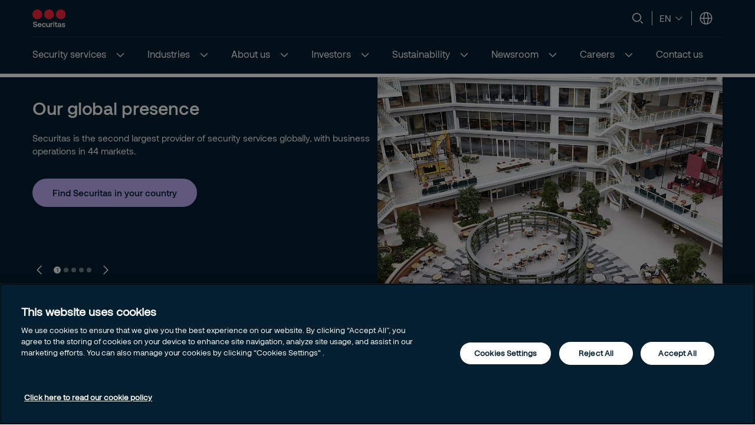

--- FILE ---
content_type: text/html; charset=utf-8
request_url: https://www.securitas.com/
body_size: 18257
content:


<!DOCTYPE html>
<html lang="en" >
<head>
        <!-- Google Tag Manager -->
        <script nonce="P9ROD+7a45TBhWA9lV53XIVe6qxAMqHflhEQvq8QTRQ=">
            // Define dataLayer and the gtag function.
            window.dataLayer = window.dataLayer || [];
            function gtag() { dataLayer.push(arguments); }

            // Default ad_storage to 'denied'.
            gtag('consent', 'default', {
                ad_storage: "denied",
                analytics_storage: "denied",
                functionality_storage: "denied",
                personalization_storage: "denied",
                security_storage: "denied",
                ad_user_data: "denied",
                ad_personalization: "denied",
                'wait_for_update': 500
            });

            (function (w, d, s, l, i) {
                w[l] = w[l] || []; w[l].push({
                    'gtm.start':
                        new Date().getTime(), event: 'gtm.js'
                }); var f = d.getElementsByTagName(s)[0],
                    j = d.createElement(s), dl = l != 'dataLayer' ? '&l=' + l : ''; j.async = true; j.src =
                        'https://www.googletagmanager.com/gtm.js?id=' + i + dl; var n = d.querySelector('[nonce]');
                n && j.setAttribute('nonce', n.nonce || n.getAttribute('nonce')); f.parentNode.insertBefore(j, f);
            })(window, document, 'script', 'dataLayer', 'GTM-KQJQJF9');</script>
            <!-- End Google Tag Manager -->
            <script nonce="P9ROD+7a45TBhWA9lV53XIVe6qxAMqHflhEQvq8QTRQ=" type="text/javascript" src="https://cdn.cookielaw.org/consent/7fdaa383-4ec8-4d6e-a3f5-50bb1a9eeac4/OtAutoBlock.js"></script>
            <script nonce="P9ROD+7a45TBhWA9lV53XIVe6qxAMqHflhEQvq8QTRQ=" src="https://cdn.cookielaw.org/scripttemplates/otSDKStub.js" data-document-language="true" type="text/javascript" charset="UTF-8" data-domain-script="7fdaa383-4ec8-4d6e-a3f5-50bb1a9eeac4"></script>
            <script nonce="P9ROD+7a45TBhWA9lV53XIVe6qxAMqHflhEQvq8QTRQ=" type="text/javascript">
                window.OptanonWrapper = window.OptanonWrapper || function () { };
            </script>
            <script nonce="P9ROD+7a45TBhWA9lV53XIVe6qxAMqHflhEQvq8QTRQ=">
                const originalOptanonWrapper = window.OptanonWrapper || function () { };

                function NewOptanonWrapper() {
                    if (!!OnetrustActiveGroups &&
                        OnetrustActiveGroups.indexOf('' || 'C0004') != -1
                    ) {
                        const utmParams = window.location.search.substr(1).split("&").filter(p => p.indexOf("utm_") > -1).join("&");
                        if (utmParams.length > 0) {
                            var d = new Date();
                            // 28 days
                            d.setTime(d.getTime() + 28 * 24 * 60 * 60 * 1000);
                            var expires = "expires=" + d.toUTCString();
                            document.cookie = "sec_utm=" + utmParams + ";" + expires + ";path=/;";
                        }
                    }
                    originalOptanonWrapper.apply(null, arguments);
                }

                window.OptanonWrapper = NewOptanonWrapper;
            </script>
            <script nonce="P9ROD+7a45TBhWA9lV53XIVe6qxAMqHflhEQvq8QTRQ=">
                const originalOptanonWrapper1 = window.OptanonWrapper || function () { };

            function extractDomain(url) {
                var domain;
                //find & remove protocol (http, ftp, etc.) and get domain
                if (url.indexOf("://") > -1) {
                    domain = url.split('/')[2];
                }
                else {
                    domain = url.split('/')[0];
                }
                domain = domain.split(':')[0];
                return domain;
            }

            function setCookie(name, value, days) {
                var expires = "";
                if (days) {
                    var date = new Date();
                    date.setTime(date.getTime() + (days * 24 * 60 * 60 * 1000));
                    expires = "; expires=" + date.toUTCString();
                }
                document.cookie = name + "=" + (
                    value || ""
                ) + expires + "; path=/";
            }

            function getCookie(name) {
                var nameEQ = name + "=";
                var ca = document.cookie.split(';');
                for (var i = 0; i < ca.length; i++) {
                    var c = ca[i];
                    while (c.charAt(0) == ' ')
                        c = c.substring(1, c.length);
                    if (c.indexOf(nameEQ) == 0)
                        return c.substring(nameEQ.length, c.length);
                }
                return null;
            }

            function NewOptanonWrapper1() {
                if (!!OnetrustActiveGroups &&
                    OnetrustActiveGroups.indexOf('' || 'C0004') != -1
                    ) {
                    if (!document.referrer.includes(window.location.host)) {
                        //Check URL Params
                        var urlParams = new URLSearchParams(window.location.search);
                        var source = (urlParams.get('gclid') ? 'google_ads' : null) ?? ((urlParams.get('utm_source') ? "utm_source:" +urlParams.get('utm_source').toLowerCase() : null) + '&' + (urlParams.get('utm_medium') ? "utm_medium:" +urlParams.get('utm_medium').toLowerCase() : null) + '&' + (urlParams.get('utm_campaign') ? "utm_campaign:"+urlParams.get('utm_campaign').toLowerCase() : null)) ?? extractDomain(document.referrer);
                        //Check previous Sources
                        if (source != "") {
                        if (getCookie('userSource')) {
                            var source = getCookie('userSource') + '|' + source;
                        };
                        setCookie('userSource', source, 365);
                    };
                };
                    }
                    originalOptanonWrapper1.apply(null, arguments);
                }

                window.OptanonWrapper = NewOptanonWrapper1;

            </script>



    <script nonce="P9ROD+7a45TBhWA9lV53XIVe6qxAMqHflhEQvq8QTRQ=">
        (function () {
            const originalOptanonWrapper = window.OptanonWrapper || function () { };

            function NewOptanonWrapper() {
                const consentGiven = !!window.OnetrustActiveGroups && window.OnetrustActiveGroups.indexOf("C0004") > -1;

                if (!window.ldanalytics) {
                    window.ldanalytics = [];
                }

                window.ldanalytics.push(function (a) {
                    a.toggleTracking(consentGiven, false);
                });

                if (!consentGiven) {
                    localStorage.removeItem("ld_id");
                    localStorage.removeItem("ld_session_id");
                    localStorage.removeItem("ld_wse");
                    sessionStorage.removeItem("ld_co");
                    sessionStorage.removeItem("ld_cinf");
                }

                originalOptanonWrapper.apply(null, arguments);
            }

            window.OptanonWrapper = NewOptanonWrapper;
        })();
    </script>
    <script nonce="P9ROD+7a45TBhWA9lV53XIVe6qxAMqHflhEQvq8QTRQ=" type="text/javascript" async src="https://bot.leadoo.com/bot/dynamic.js?company=47ad591a"></script>

    <script nonce="P9ROD+7a45TBhWA9lV53XIVe6qxAMqHflhEQvq8QTRQ=">
        (function () {
            const originalOptanonWrapper = window.OptanonWrapper || function () { };

            function NewOptanonWrapper() {
                const consentGiven = !!window.OnetrustActiveGroups && window.OnetrustActiveGroups.indexOf("C0002") > -1;

                if (!window.clarity) {
                    window.clarity = [];
                }
                if (consentGiven) {
                   
                } else if (!consentGiven) {
                    window.clarity('consent', false);
                   deleteClarityCookies();
                }

                originalOptanonWrapper.apply(null, arguments);
            }

            function loadClarity() {
                (function (c, l, a, r, i, t, y) {
                    c[a] = c[a] || function () { (c[a].q = c[a].q || []).push(arguments) };
                    t = l.createElement(r); t.async = 1; t.src = "https://www.clarity.ms/tag/" + i;
                    y = l.getElementsByTagName(r)[0]; y.parentNode.insertBefore(t, y);
                })(window, document, "clarity", "script", 'st8z82ygrs');
            }

            function deleteClarityCookies() {
                const clarityCookies = ['_clck', '_clsk'];
                clarityCookies.forEach(cookie => {
                    document.cookie = cookie + '=; expires=Thu, 01 Jan 1970 00:00:00 UTC; path=/;';
                });
                console.log("Clarity cookies removed.");
            }


            window.OptanonWrapper = NewOptanonWrapper;
        })();
    </script>
    <script type="text/javascript" nonce="P9ROD+7a45TBhWA9lV53XIVe6qxAMqHflhEQvq8QTRQ=">
        
        (function (c, l, a, r, i, t, y) {
            c[a] = c[a] || function () { (c[a].q = c[a].q || []).push(arguments) };
            t = l.createElement(r); t.async = 1; t.src = "https://www.clarity.ms/tag/" + i;
            y = l.getElementsByTagName(r)[0]; y.parentNode.insertBefore(t, y);
        })(window, document, "clarity", "script", "st8z82ygrs");
    </script>

   
    <meta charset="utf-8" />
    <meta http-equiv="Content-Type" content="text/html; charset=UTF-8" />
    <meta http-equiv="X-UA-Compatible" content="ie=edge" />
    <meta name="viewport" content="width=device-width, initial-scale=1.0" />


        <meta name="robots" content="index,follow, max-image-preview:large">
    <script nonce="P9ROD+7a45TBhWA9lV53XIVe6qxAMqHflhEQvq8QTRQ=">
        // Check if the current URL contains query parameters
        function urlContainsQueryParams() {
            return window.location.search.length > 0;
        }

        // Dynamically generate the meta robots tag
        function generateMetaRobotsTag() {
            if (urlContainsQueryParams()) {
                var metaTagR = document.querySelector('meta[name="robots"]');
                // Check if the meta tag exists
                if (metaTagR) {
                    // Remove the meta tag from the DOM
                    metaTagR.parentNode.removeChild(metaTagR);
                }
                var metaTag = document.createElement('meta');
                metaTag.setAttribute('name', 'robots');
                metaTag.setAttribute('content', 'noindex,nofollow');
                document.head.appendChild(metaTag);
            }
        }

        // Call the function when the document is ready
        document.addEventListener('DOMContentLoaded', generateMetaRobotsTag);
    </script>


    <title> securitas.com</title>
        <meta name="description" content="Securitas is the intelligent security solutions partner with world-leading technology and expertise, and we help make your world a safer place. Nine decades of deep experience means we see what others miss. By leveraging technology in partnership with our clients, &#xAD;combined with an innovative, holistic approach, we&#x2019;re transforming the security industry. " />
    <link rel="shortcut icon" sizes="16x16" href="/images/brand/favicon-16x16.png" type="image/png" />
    <link rel="shortcut icon" sizes="32x32" href="/images/brand/favicon-32x32.png" type="image/png" />
    <link rel="stylesheet" type="text/css" href="/css/site.min.css?v=ZqPY89cWZpHl-kqWnf1S_42Aqo8A1LVPCdGYJNa8euM">
    <link href="https://www.securitas.com/en/" rel="canonical" />
    <link href="https://www.securitas.com/en/" hreflang="en" rel="alternate" /><link href="https://www.securitas.com/sv/" hreflang="sv" rel="alternate" />
    <meta property="og:title" />
    <meta property="og:url" content="/en/" />
        <meta property="og:image" content="https://www.securitas.com/globalassets/images/2023/10/26/helsiki_230612_2711-181821c5b541914bd8958dec324d3e29f4594.jpg" />
        <meta name="twitter:image" content="/images/brand/securitas_ab_logo.svg" />



    <link rel="preload" as="image" href="https://securitasmedia.com/securitas-epi/Top%20Page%20Desktop_NL_220908_6600.jpg" />
<link rel="preload" as="image" href="https://securitasmedia.com/securitas-epi/Top%20Page%20Desktop_Securitas%20Ireland%20Energy%20Infrastructure.jpg" />
<link rel="preload" as="image" href="https://securitasmedia.com/securitas-epi/Top%20Page%20Desktop_De%20kracht%20van%20data%20in%20beveiliging.jpg" />
<link rel="preload" as="image" href="https://securitasmedia.com/securitas-epi/Top%20Page%20Desktop_Securitas%20Ireland%20Alarm%20Services.jpg" />
<link rel="preload" as="image" href="https://securitasmedia.com/securitas-epi/Top%20Page%20Desktop_Securitas_Campaign_210227_10833_IL.jpg" />
<script nonce="P9ROD&#x2B;7a45TBhWA9lV53XIVe6qxAMqHflhEQvq8QTRQ=">
!function(T,l,y){var S=T.location,k="script",D="instrumentationKey",C="ingestionendpoint",I="disableExceptionTracking",E="ai.device.",b="toLowerCase",w="crossOrigin",N="POST",e="appInsightsSDK",t=y.name||"appInsights";(y.name||T[e])&&(T[e]=t);var n=T[t]||function(d){var g=!1,f=!1,m={initialize:!0,queue:[],sv:"5",version:2,config:d};function v(e,t){var n={},a="Browser";return n[E+"id"]=a[b](),n[E+"type"]=a,n["ai.operation.name"]=S&&S.pathname||"_unknown_",n["ai.internal.sdkVersion"]="javascript:snippet_"+(m.sv||m.version),{time:function(){var e=new Date;function t(e){var t=""+e;return 1===t.length&&(t="0"+t),t}return e.getUTCFullYear()+"-"+t(1+e.getUTCMonth())+"-"+t(e.getUTCDate())+"T"+t(e.getUTCHours())+":"+t(e.getUTCMinutes())+":"+t(e.getUTCSeconds())+"."+((e.getUTCMilliseconds()/1e3).toFixed(3)+"").slice(2,5)+"Z"}(),iKey:e,name:"Microsoft.ApplicationInsights."+e.replace(/-/g,"")+"."+t,sampleRate:100,tags:n,data:{baseData:{ver:2}}}}var h=d.url||y.src;if(h){function a(e){var t,n,a,i,r,o,s,c,u,p,l;g=!0,m.queue=[],f||(f=!0,t=h,s=function(){var e={},t=d.connectionString;if(t)for(var n=t.split(";"),a=0;a<n.length;a++){var i=n[a].split("=");2===i.length&&(e[i[0][b]()]=i[1])}if(!e[C]){var r=e.endpointsuffix,o=r?e.location:null;e[C]="https://"+(o?o+".":"")+"dc."+(r||"services.visualstudio.com")}return e}(),c=s[D]||d[D]||"",u=s[C],p=u?u+"/v2/track":d.endpointUrl,(l=[]).push((n="SDK LOAD Failure: Failed to load Application Insights SDK script (See stack for details)",a=t,i=p,(o=(r=v(c,"Exception")).data).baseType="ExceptionData",o.baseData.exceptions=[{typeName:"SDKLoadFailed",message:n.replace(/\./g,"-"),hasFullStack:!1,stack:n+"\nSnippet failed to load ["+a+"] -- Telemetry is disabled\nHelp Link: https://go.microsoft.com/fwlink/?linkid=2128109\nHost: "+(S&&S.pathname||"_unknown_")+"\nEndpoint: "+i,parsedStack:[]}],r)),l.push(function(e,t,n,a){var i=v(c,"Message"),r=i.data;r.baseType="MessageData";var o=r.baseData;return o.message='AI (Internal): 99 message:"'+("SDK LOAD Failure: Failed to load Application Insights SDK script (See stack for details) ("+n+")").replace(/\"/g,"")+'"',o.properties={endpoint:a},i}(0,0,t,p)),function(e,t){if(JSON){var n=T.fetch;if(n&&!y.useXhr)n(t,{method:N,body:JSON.stringify(e),mode:"cors"});else if(XMLHttpRequest){var a=new XMLHttpRequest;a.open(N,t),a.setRequestHeader("Content-type","application/json"),a.send(JSON.stringify(e))}}}(l,p))}function i(e,t){f||setTimeout(function(){!t&&m.core||a()},500)}var e=function(){var n=l.createElement(k);n.src=h;var e=y[w];return!e&&""!==e||"undefined"==n[w]||(n[w]=e),n.onload=i,n.onerror=a,n.onreadystatechange=function(e,t){"loaded"!==n.readyState&&"complete"!==n.readyState||i(0,t)},n}();y.ld<0?l.getElementsByTagName("head")[0].appendChild(e):setTimeout(function(){l.getElementsByTagName(k)[0].parentNode.appendChild(e)},y.ld||0)}try{m.cookie=l.cookie}catch(p){}function t(e){for(;e.length;)!function(t){m[t]=function(){var e=arguments;g||m.queue.push(function(){m[t].apply(m,e)})}}(e.pop())}var n="track",r="TrackPage",o="TrackEvent";t([n+"Event",n+"PageView",n+"Exception",n+"Trace",n+"DependencyData",n+"Metric",n+"PageViewPerformance","start"+r,"stop"+r,"start"+o,"stop"+o,"addTelemetryInitializer","setAuthenticatedUserContext","clearAuthenticatedUserContext","flush"]),m.SeverityLevel={Verbose:0,Information:1,Warning:2,Error:3,Critical:4};var s=(d.extensionConfig||{}).ApplicationInsightsAnalytics||{};if(!0!==d[I]&&!0!==s[I]){var c="onerror";t(["_"+c]);var u=T[c];T[c]=function(e,t,n,a,i){var r=u&&u(e,t,n,a,i);return!0!==r&&m["_"+c]({message:e,url:t,lineNumber:n,columnNumber:a,error:i}),r},d.autoExceptionInstrumented=!0}return m}(y.cfg);function a(){y.onInit&&y.onInit(n)}(T[t]=n).queue&&0===n.queue.length?(n.queue.push(a),n.trackPageView({})):a()}(window,document,{src: "https://js.monitor.azure.com/scripts/b/ai.2.gbl.min.js", crossOrigin: "anonymous", cfg: {instrumentationKey:'44f9f6a2-7ed3-4f23-97d5-f27c8e86e6b3', disableCookiesUsage: false }});
</script>
 
    
    
        <style nonce="P9ROD+7a45TBhWA9lV53XIVe6qxAMqHflhEQvq8QTRQ=">
            .is-7d6f103f-071c-4ffd-b9f3-6161eb8eecab{background-image: url('https://securitasmedia.com/securitas-epi/Top%20Page%20Desktop_NL_220908_6600.jpg');}.is-70569921-a030-4f11-83c7-96c6907b2a39{background-image: url('https://securitasmedia.com/securitas-epi/Top%20Page%20Desktop_NL_220908_6600.jpg');}.is-2d802596-83e3-478d-81ce-7b8f03c0ae84{background-image: url('https://securitasmedia.com/securitas-epi/Top%20Page%20Desktop_Securitas%20Ireland%20Energy%20Infrastructure.jpg');}.is-e810fc00-bac7-42a3-8a52-24a65cc51d6d{background-image: url('https://securitasmedia.com/securitas-epi/Top%20Page%20Desktop_Securitas%20Ireland%20Energy%20Infrastructure.jpg');}.is-bf30cf6f-2ea7-49ee-8135-e7b398f14d2c{background-image: url('https://securitasmedia.com/securitas-epi/Top%20Page%20Desktop_De%20kracht%20van%20data%20in%20beveiliging.jpg');}.is-bf452950-4582-46ba-9559-6af33c762b4c{background-image: url('https://securitasmedia.com/securitas-epi/Top%20Page%20Desktop_De%20kracht%20van%20data%20in%20beveiliging.jpg');}.is-315dce45-a6e0-4a33-9ab2-280b208293c6{background-image: url('https://securitasmedia.com/securitas-epi/Top%20Page%20Desktop_Securitas%20Ireland%20Alarm%20Services.jpg');}.is-5de3e3a5-fb6b-448b-931a-9db0f7a2a08a{background-image: url('https://securitasmedia.com/securitas-epi/Top%20Page%20Desktop_Securitas%20Ireland%20Alarm%20Services.jpg');}.is-33fcac5c-7d4f-4c89-b728-f8224391fcb9{background-image: url('https://securitasmedia.com/securitas-epi/Top%20Page%20Desktop_Securitas_Campaign_210227_10833_IL.jpg');}.is-7812d363-4bce-4b59-b26e-c90c21a91ec7{background-image: url('https://securitasmedia.com/securitas-epi/Top%20Page%20Desktop_Securitas_Campaign_210227_10833_IL.jpg');}
        </style>
</head>

<body 
    class="theme__default startpage" 
    >
        <!-- Google Tag Manager (noscript) -->
        <noscript>
            <iframe src="https://www.googletagmanager.com/ns.html?id=GTM-KQJQJF9" height="0" width="0"  class="google-tag-iframe"></iframe>
        </noscript>
        <!-- End Google Tag Manager (noscript) -->
    <input id="search-page-url" type="hidden" value="/en/search-page/" />
    <input id="OpenCountrySelector" type="hidden" />



	<header class="header js-header">
		<a class="skip-to-main" href="#main-content">Skip to main content</a>
		<div id="country-selector" class="country-selector" aria-expanded="false">
			<section class="fluid grid">
				<button class="country-selector__close">
					<svg>
						<use xlink:href="/images/securitas.spritemap.svg#sprite-close--white"></use>
					</svg>
				</button>
				<div class="header__sub--inner js-country-selector-component"></div>
				<div class="menu__preamble">
					<div class="menu__preamble--inner">
						<div class="preview__headline">Select your country and language</div>
						<div class="preview__copyright">
							<div></div>
							<div></div>
						</div>
					</div>
				</div>
			</section>
		</div>
		<div class="header__outer js-modal-form">
			<div class="header__top mobile-hidden">
				<div class="container">
					<div class="header__logo mobile-hidden">
						<a href="/en/">
                                <img src="/images/brand/securitas_ab_logo.svg" alt="Securitas AB" title="securitas.com" loading="lazy" />

						</a>
					</div>

					<div class="mini-links">

							<div class="js-search-wrapper header__search--wrapper">
								<button class="js-search button__search header__link" aria-haspopup="true" aria-label="Search">
									<svg>
										<use xlink:href="/images/securitas.spritemap.svg#sprite-search"></use>
									</svg>
								</button>
								<div class="search__panel js-search-panel search__panel--top">
									<div class="search__panel--inner">
										<div class="header__logo">
											<a href="/en/">
												<img src="/images/brand/securitas_ab_logo_inverted.svg" alt="Securitas AB" title="securitas.com" width="55" loading="lazy" />
											</a>
										</div>
										<div class="left">
											<div class="separator"></div>
											<div class="search__wrapper">
												<label for="search-1" class="visuallyhidden">Search
													<span class="offleft">Start typing, then use the up and down arrows to select an option from the list</span>
												</label>
												<input id="search-1" class="js-search-input" type="search" placeholder="Search" />
												<span id="search-results-count" class="offleft" tabindex="-1" aria-live="polite" role="status"></span>
												<div class="search__results-instant">
													<div class="search__results-instant-wrapper">
														<div class="results">
															<ul class="js-results-list results-list"></ul>
														</div>
													</div>
												</div>
											</div>
											<button class="search__close js-search-close" aria-label="Close">
												<svg>
													<use xlink:href="/images/securitas.spritemap.svg#sprite-close--blue"></use>
												</svg>
											</button>
										</div>
									</div>
								</div>
							</div>
							<div class="separator hide-mobile"></div>


							<div class="language__switcher header__link--wrapper" aria-label="Language selector">
										<button class="button__language--switch js-button-toggle" aria-haspopup="true">
											<span>en</span>
											<svg>
												<use xlink:href="/images/securitas.spritemap.svg#sprite-chevron-down"></use>
											</svg>
										</button>
								<ul aria-expanded="false" role="list">
										<li role="listitem">

												<span class="lang__title--selected"><span>English</span>&nbsp;<span class="lang__code">(en)</span></span>
												<svg>
													<use xlink:href="/images/securitas.spritemap.svg#sprite-checkmark--blue"></use>
												</svg>
										</li>
										<li role="listitem">

												<button class="js-lang-switch" data-page="" data-code="sv"><span>Swedish</span>&nbsp;<span class="lang__code">(sv)</span></button>
										</li>
								</ul>
							</div>
							<div class="separator hide-mobile"></div>

						<div class="header__country header__link--wrapper">
							<button id="language-header" class="js-language-toggle button__language header__link" aria-haspopup="true" title="Select your country and language">
								<svg>
									<use xlink:href="/images/securitas.spritemap.svg#sprite-globe"></use>
								</svg>
							</button>
						</div>
					</div>



				</div>
			</div>
			<div class="header__middle desktop-hidden">
				<div class="header__inner">
					<div class="col">
						<div class="header__logo">
							<a href="/en/">
                                    <img src="/images/brand/securitas_ab_logo.svg" alt="Securitas AB" title="securitas.com" loading="lazy" />

							</a>
						</div>
					</div>
					<div class="js-col col header-ctas">
							<div class="js-search-wrapper header__search--wrapper desktop-hidden">
								<button class="js-search button__search header__link text-white" aria-haspopup="true" aria-label="Search">
									<svg>
										<use xlink:href="/images/securitas.spritemap.svg#sprite-search"></use>
									</svg>
								</button>
								<div class="search__panel js-search-panel">
									<div class="search__panel--inner">
										<div class="header__logo">
											<a href="/en/">
                                                     <img src="/images/brand/securitas_ab_logo.svg" alt="Securitas AB" title="securitas.com" width="55" loading="lazy" />
											</a>
										</div>
										<div class="left">
											<div class="separator"></div>
											<div class="search__wrapper">
												<label for="search-2" class="visuallyhidden">Search
													<span class="offleft">Start typing, then use the up and down arrows to select an option from the list</span>
												</label>
												<input id="search-2" class="js-search-input" id="search" type="search" placeholder="Search" />
												<span id="search-results-count" class="offleft" tabindex="-1" aria-live="polite" role="status"></span>
												<div class="search__results-instant">
													<div class="search__results-instant-wrapper">
														<div class="results">
															<ul class="js-results-list results-list"></ul>
														</div>
													</div>
												</div>
											</div>
											<button class="search__close js-search-close" aria-label="Close">
												<svg>
													<use xlink:href="/images/securitas.spritemap.svg#sprite-close--white"></use>
												</svg>
											</button>
										</div>
									</div>
								</div>
							</div>

						<button id="button__mobile" class="button__mobile js-toggle-mobile-menu">
							<div class="separator hidden-desktop"></div>
							<div class="button__mobile--burger">
								<div class="button__mobile--line"></div>
							</div>
						</button>
					</div>
				</div>
			</div>
			<div class="js-header-bottom header__bottom">


				<div class="header__bottom-wrapper">
					<nav class="header__nav--primary" role="navigation" aria-label="Mega menu">
						<div class="link__container">
							<ul id="nav-list" class="link__list" role="list">
									<li class="js-megamenu-toggle header__link--wrapper language-switcher-mobile" role="listitem">
										<span class="link__inner">
											<span class="header__link js-header-link" aria-haspopup="true">
												<span class="language-switcher-title">Choose Language</span>
											</span>

											<svg>
												<use xlink:href="/images/securitas.spritemap.svg#sprite-chevron-down--blue"></use>
											</svg>
										</span>

										<div class="header__sub--wrapper" aria-expanded="false" aria-label="Language selector">
											<section class="fluid">
												<ul role="list">
														<li class="submenu__item" role="listitem">
															<div class="lang-switch">
																<button class="js-lang-switch" data-page="" data-code="en"><span>English</span>&nbsp;<span class="lang__code">(en)</span></button>
															</div>
														</li>
														<li class="submenu__item" role="listitem">
															<div class="lang-switch">
																<button class="js-lang-switch" data-page="" data-code="sv"><span>Swedish</span>&nbsp;<span class="lang__code">(sv)</span></button>
															</div>
														</li>
												</ul>
											</section>
										</div>
									</li>

								<li class="header__link--wrapper cta__linkmobile" role="listitem">
									<span class="link__inner">
										<button class="js-language-toggle language-selector-mobile">
											<span class="">
												<svg>
													<use xlink:href="/images/securitas.spritemap.svg#sprite-globe"></use>
												</svg>
												<span class="link__desktop">Select your country and language</span>
											</span>
										</button>
									</span>
								</li>

									<li class="js-megamenu-toggle header__link--wrapper header__link--wrapper__children" role="listitem">
											<span class="link__inner">
												<a class="header__link js-header-link" href="/en/security-services/">
													<span>Security services</span>

												</a>
													<button aria-label="Security services" aria-expanded="false">
														<svg>
															<use xlink:href="/images/securitas.spritemap.svg#sprite-chevron-down--white"></use>
														</svg>
													</button>
											</span>

											<div class="header__sub--wrapper expanded-mega-menu  " aria-expanded="false">
												<div class="container">
													<section class="fluid megamenu_labels">
															<div class="megamenu-header-text">Security services</div>

															<div class="column megamenu_desktop">
																	<ul>
																		<li class="submenu__item">
																			<div class="js-submenu-expand">
																					<a href="/en/security-services/intelligence-services/" class="js-submenu-children card__linkparent  card__hasChildren">
																						Intelligence services
																					</a>
																						<svg class="megamenu-expand-icon">
																							<use xlink:href="/images/securitas.spritemap.svg#sprite-chevron-down"></use>
																						</svg>

																			</div>

																				<ul class="">
																						<li>
																								<a href="/en/security-services/intelligence-services/risk-intelligence/" class="card__link ">Risk intelligence</a>
																						</li>
																						<li>
																								<a href="/en/security-services/intelligence-services/risk-prediction/" class="card__link ">Risk prediction</a>
																						</li>
																						<li>
																								<a href="/en/security-services/intelligence-services/mysecuritas/" class="card__link ">MySecuritas</a>
																						</li>
																				</ul>
																		</li>
																	</ul>
																	<ul>
																		<li class="submenu__item">
																			<div class="js-submenu-expand">
																					<a href="/en/security-services/advisory-security-services/" class="js-submenu-children card__linkparent  card__hasChildren">
																						Advisory security services
																					</a>
																						<svg class="megamenu-expand-icon">
																							<use xlink:href="/images/securitas.spritemap.svg#sprite-chevron-down"></use>
																						</svg>

																			</div>

																				<ul class="">
																						<li>
																								<a href="/en/security-services/advisory-security-services/corporate-risk-management/" class="card__link ">Corporate risk management</a>
																						</li>
																				</ul>
																		</li>
																	</ul>
																	<ul>
																		<li class="submenu__item">
																			<div class="js-submenu-expand">
																					<a href="/en/security-services/safety-and-security-services/" class="js-submenu-children card__linkparent  card__hasChildren">
																						Safety and security services
																					</a>
																						<svg class="megamenu-expand-icon">
																							<use xlink:href="/images/securitas.spritemap.svg#sprite-chevron-down"></use>
																						</svg>

																			</div>

																				<ul class="">
																						<li>
																								<a href="/en/security-services/safety-and-security-services/aviation-security/" class="card__link ">Aviation security</a>
																						</li>
																						<li>
																								<a href="/en/security-services/safety-and-security-services/fire-and-safety/" class="card__link ">Fire and safety services</a>
																						</li>
																						<li>
																								<a href="/en/security-services/safety-and-security-services/mobile-security-services/" class="card__link ">Mobile security services</a>
																						</li>
																						<li>
																								<a href="/en/security-services/safety-and-security-services/on-site-guarding/" class="card__link ">On-site guarding services</a>
																						</li>
																				</ul>
																		</li>
																	</ul>
															</div>
															<div class="column megamenu_desktop">
																	<ul>
																		<li class="submenu__item">
																			<div class="js-submenu-expand">
																					<a href="/en/security-services/technology-security-services/" class="js-submenu-children card__linkparent  card__hasChildren">
																						Technology security services
																					</a>
																						<svg class="megamenu-expand-icon">
																							<use xlink:href="/images/securitas.spritemap.svg#sprite-chevron-down"></use>
																						</svg>

																			</div>

																				<ul class="">
																						<li>
																								<a href="/en/security-services/technology-security-services/electronic-security/" class="card__link ">Electronic security</a>
																						</li>
																				</ul>
																		</li>
																	</ul>
																	<ul>
																		<li class="submenu__item">
																			<div class="js-submenu-expand">
																					<a href="/en/security-services/operation-management-security-services/" class="js-submenu-children card__linkparent  card__hasChildren">
																						Operation management security services
																					</a>
																						<svg class="megamenu-expand-icon">
																							<use xlink:href="/images/securitas.spritemap.svg#sprite-chevron-down"></use>
																						</svg>

																			</div>

																				<ul class="">
																						<li>
																								<a href="/en/security-services/operation-management-security-services/remote-video-solutions/" class="card__link ">Remote video solutions</a>
																						</li>
																						<li>
																								<a href="/en/security-services/operation-management-security-services/securitas-operations-center/" class="card__link ">Securitas operations centers</a>
																						</li>
																						<li>
																								<a href="/en/security-services/operation-management-security-services/smart-security/" class="card__link ">Smart security</a>
																						</li>
																						<li>
																								<a href="/en/security-services/operation-management-security-services/track-and-trace/" class="card__link ">Track &amp; Trace</a>
																						</li>
																				</ul>
																		</li>
																	</ul>
															</div>

														<div class="column megamenu_mobile">
																<ul>
																	<li class="submenu__item">
																		<div class="js-submenu-expand">
																				<a href="/en/security-services/intelligence-services/" class="js-submenu-children card__linkparent  card__hasChildren">
																					Intelligence services
																				</a>
																					<svg class="megamenu-expand-icon">
																						<use xlink:href="/images/securitas.spritemap.svg#sprite-chevron-down"></use>
																					</svg>

																		</div>

																			<ul class="">
																					<li>
																							<a href="/en/security-services/intelligence-services/risk-intelligence/" class="card__link ">Risk intelligence</a>
																					</li>
																					<li>
																							<a href="/en/security-services/intelligence-services/risk-prediction/" class="card__link ">Risk prediction</a>
																					</li>
																					<li>
																							<a href="/en/security-services/intelligence-services/mysecuritas/" class="card__link ">MySecuritas</a>
																					</li>
																			</ul>
																	</li>
																</ul>
																<ul>
																	<li class="submenu__item">
																		<div class="js-submenu-expand">
																				<a href="/en/security-services/advisory-security-services/" class="js-submenu-children card__linkparent  card__hasChildren">
																					Advisory security services
																				</a>
																					<svg class="megamenu-expand-icon">
																						<use xlink:href="/images/securitas.spritemap.svg#sprite-chevron-down"></use>
																					</svg>

																		</div>

																			<ul class="">
																					<li>
																							<a href="/en/security-services/advisory-security-services/corporate-risk-management/" class="card__link ">Corporate risk management</a>
																					</li>
																			</ul>
																	</li>
																</ul>
																<ul>
																	<li class="submenu__item">
																		<div class="js-submenu-expand">
																				<a href="/en/security-services/safety-and-security-services/" class="js-submenu-children card__linkparent  card__hasChildren">
																					Safety and security services
																				</a>
																					<svg class="megamenu-expand-icon">
																						<use xlink:href="/images/securitas.spritemap.svg#sprite-chevron-down"></use>
																					</svg>

																		</div>

																			<ul class="">
																					<li>
																							<a href="/en/security-services/safety-and-security-services/aviation-security/" class="card__link ">Aviation security</a>
																					</li>
																					<li>
																							<a href="/en/security-services/safety-and-security-services/fire-and-safety/" class="card__link ">Fire and safety services</a>
																					</li>
																					<li>
																							<a href="/en/security-services/safety-and-security-services/mobile-security-services/" class="card__link ">Mobile security services</a>
																					</li>
																					<li>
																							<a href="/en/security-services/safety-and-security-services/on-site-guarding/" class="card__link ">On-site guarding services</a>
																					</li>
																			</ul>
																	</li>
																</ul>
																<ul>
																	<li class="submenu__item">
																		<div class="js-submenu-expand">
																				<a href="/en/security-services/technology-security-services/" class="js-submenu-children card__linkparent  card__hasChildren">
																					Technology security services
																				</a>
																					<svg class="megamenu-expand-icon">
																						<use xlink:href="/images/securitas.spritemap.svg#sprite-chevron-down"></use>
																					</svg>

																		</div>

																			<ul class="">
																					<li>
																							<a href="/en/security-services/technology-security-services/electronic-security/" class="card__link ">Electronic security</a>
																					</li>
																			</ul>
																	</li>
																</ul>
																<ul>
																	<li class="submenu__item">
																		<div class="js-submenu-expand">
																				<a href="/en/security-services/operation-management-security-services/" class="js-submenu-children card__linkparent  card__hasChildren">
																					Operation management security services
																				</a>
																					<svg class="megamenu-expand-icon">
																						<use xlink:href="/images/securitas.spritemap.svg#sprite-chevron-down"></use>
																					</svg>

																		</div>

																			<ul class="">
																					<li>
																							<a href="/en/security-services/operation-management-security-services/remote-video-solutions/" class="card__link ">Remote video solutions</a>
																					</li>
																					<li>
																							<a href="/en/security-services/operation-management-security-services/securitas-operations-center/" class="card__link ">Securitas operations centers</a>
																					</li>
																					<li>
																							<a href="/en/security-services/operation-management-security-services/smart-security/" class="card__link ">Smart security</a>
																					</li>
																					<li>
																							<a href="/en/security-services/operation-management-security-services/track-and-trace/" class="card__link ">Track &amp; Trace</a>
																					</li>
																			</ul>
																	</li>
																</ul>
														</div>
													</section>

														<section class="fluid megamenu_content ">
															

<div id="Risk Intelligence Services" class="js-image-with-text-block image-with-text-block block grid grid__gap js-modal-form fluid " data-type-name="ImageWithTextBlock">
   
    <div class="col text">
            <h2>Risk intelligence services</h2>

            <div class="preamble">
<p><span>Our managed risk intelligence integrates data- and tech-driven insights with expert analysis to provide accurate, timely, relevant, and actionable intelligence for organizations.</span></p></div>

            <div class="cta">
                <a href="/en/security-services/intelligence-services/risk-intelligence/" class="button button__tertiary">
                    Discover more
                </a>
            </div>
        
    </div>

        <div class="col image">
            <figure>


                <picture>
                    <source media="(min-width:1047px)" srcset="https://securitasmedia.com/securitas-epi/Image%20With%20Text%20Desktop_Securitas_Brussel_2409_10458%20lighter%201.jpg">
                    <source media="(min-width:799px)" srcset="https://securitasmedia.com/securitas-epi/Image%20With%20Text%20Tablet_Securitas_Brussel_2409_10458%20lighter%201.jpg">
                    <img src="https://securitasmedia.com/securitas-epi/Image%20With%20Text%20Mobile_Securitas_Brussel_2409_10458%20lighter%201.jpg" title="" class="qbankmedia image__responsive" fetchpriority="auto" loading="lazy">
                </picture>
            </figure>
        </div>

</div>

<div id="Risk intelligence success stories" class="js-image-with-text-block image-with-text-block block grid grid__gap js-modal-form fluid " data-type-name="ImageWithTextBlock">
   
    <div class="col text">
            <h2>Risk intelligence success stories</h2>

            <div class="preamble">
<p><span>Discover how our risk intelligence solutions drive success and resilience across various industries. Learn from real-world examples of how organizations have leveraged our expertise to manage risks, enhance security, and achieve their strategic goals.</span></p></div>

            <div class="cta">
                <a href="/en/security-services/intelligence-services/risk-intelligence/success-stories/" class="button button__tertiary">
                    Discover more
                </a>
            </div>
        
    </div>

        <div class="col image">
            <figure>


                <picture>
                    <source media="(min-width:1047px)" srcset="https://securitasmedia.com/securitas-epi/Image%20With%20Text%20Desktop_Securitas_Brussel_2409_10738.jpg">
                    <source media="(min-width:799px)" srcset="https://securitasmedia.com/securitas-epi/Image%20With%20Text%20Tablet_Securitas_Brussel_2409_10738.jpg">
                    <img src="https://securitasmedia.com/securitas-epi/Image%20With%20Text%20Mobile_Securitas_Brussel_2409_10738.jpg" title="" class="qbankmedia image__responsive" fetchpriority="auto" loading="lazy">
                </picture>
            </figure>
        </div>

</div>

														</section>
												</div>
											</div>
									</li>
									<li class="js-megamenu-toggle header__link--wrapper header__link--wrapper__children" role="listitem">
											<span class="link__inner">
												<a class="header__link js-header-link" href="/en/industries/">
													<span>Industries</span>

												</a>
													<button aria-label="Industries" aria-expanded="false">
														<svg>
															<use xlink:href="/images/securitas.spritemap.svg#sprite-chevron-down--white"></use>
														</svg>
													</button>
											</span>

											<div class="header__sub--wrapper expanded-mega-menu  " aria-expanded="false">
												<div class="container">
													<section class="fluid megamenu_labels">
															<div class="megamenu-header-text">Industries</div>

															<div class="column megamenu_desktop">
																	<ul>
																		<li class="submenu__item">
																			<div class="js-submenu-expand">
																					<a href="/en/industries/aviation/" class="js-submenu-children card__linkparent  ">
																						Aviation
																					</a>

																			</div>

																		</li>
																	</ul>
																	<ul>
																		<li class="submenu__item">
																			<div class="js-submenu-expand">
																					<a href="/en/industries/construction/" class="js-submenu-children card__linkparent  ">
																						Construction
																					</a>

																			</div>

																		</li>
																	</ul>
																	<ul>
																		<li class="submenu__item">
																			<div class="js-submenu-expand">
																					<a href="/en/industries/critical-infrastructure/" class="js-submenu-children card__linkparent  ">
																						Critical infrastructure
																					</a>

																			</div>

																		</li>
																	</ul>
																	<ul>
																		<li class="submenu__item">
																			<div class="js-submenu-expand">
																					<a href="/en/industries/data-centers/" class="js-submenu-children card__linkparent  ">
																						Data centers
																					</a>

																			</div>

																		</li>
																	</ul>
																	<ul>
																		<li class="submenu__item">
																			<div class="js-submenu-expand">
																					<a href="/en/industries/global-clients/" class="js-submenu-children card__linkparent  ">
																						Global clients
																					</a>

																			</div>

																		</li>
																	</ul>
																	<ul>
																		<li class="submenu__item">
																			<div class="js-submenu-expand">
																					<a href="/en/industries/industry-manufacturing/" class="js-submenu-children card__linkparent  ">
																						Industry/Manufacturing
																					</a>

																			</div>

																		</li>
																	</ul>
															</div>
															<div class="column megamenu_desktop">
																	<ul>
																		<li class="submenu__item">
																			<div class="js-submenu-expand">
																					<a href="/en/industries/maritime/" class="js-submenu-children card__linkparent  ">
																						Maritime
																					</a>

																			</div>

																		</li>
																	</ul>
																	<ul>
																		<li class="submenu__item">
																			<div class="js-submenu-expand">
																					<a href="/en/industries/offices/" class="js-submenu-children card__linkparent  ">
																						Offices
																					</a>

																			</div>

																		</li>
																	</ul>
																	<ul>
																		<li class="submenu__item">
																			<div class="js-submenu-expand">
																					<a href="/en/industries/retail/" class="js-submenu-children card__linkparent  ">
																						Retail
																					</a>

																			</div>

																		</li>
																	</ul>
																	<ul>
																		<li class="submenu__item">
																			<div class="js-submenu-expand">
																					<a href="/en/industries/residential/" class="js-submenu-children card__linkparent  ">
																						Residential
																					</a>

																			</div>

																		</li>
																	</ul>
																	<ul>
																		<li class="submenu__item">
																			<div class="js-submenu-expand">
																					<a href="/en/industries/small-and-medium-sized-enterprises/" class="js-submenu-children card__linkparent  ">
																						Small and medium sized enterprises
																					</a>

																			</div>

																		</li>
																	</ul>
															</div>

														<div class="column megamenu_mobile">
																<ul>
																	<li class="submenu__item">
																		<div class="js-submenu-expand">
																				<a href="/en/industries/aviation/" class="js-submenu-children card__linkparent  ">
																					Aviation
																				</a>

																		</div>

																	</li>
																</ul>
																<ul>
																	<li class="submenu__item">
																		<div class="js-submenu-expand">
																				<a href="/en/industries/construction/" class="js-submenu-children card__linkparent  ">
																					Construction
																				</a>

																		</div>

																	</li>
																</ul>
																<ul>
																	<li class="submenu__item">
																		<div class="js-submenu-expand">
																				<a href="/en/industries/critical-infrastructure/" class="js-submenu-children card__linkparent  ">
																					Critical infrastructure
																				</a>

																		</div>

																	</li>
																</ul>
																<ul>
																	<li class="submenu__item">
																		<div class="js-submenu-expand">
																				<a href="/en/industries/data-centers/" class="js-submenu-children card__linkparent  ">
																					Data centers
																				</a>

																		</div>

																	</li>
																</ul>
																<ul>
																	<li class="submenu__item">
																		<div class="js-submenu-expand">
																				<a href="/en/industries/global-clients/" class="js-submenu-children card__linkparent  ">
																					Global clients
																				</a>

																		</div>

																	</li>
																</ul>
																<ul>
																	<li class="submenu__item">
																		<div class="js-submenu-expand">
																				<a href="/en/industries/industry-manufacturing/" class="js-submenu-children card__linkparent  ">
																					Industry/Manufacturing
																				</a>

																		</div>

																	</li>
																</ul>
																<ul>
																	<li class="submenu__item">
																		<div class="js-submenu-expand">
																				<a href="/en/industries/maritime/" class="js-submenu-children card__linkparent  ">
																					Maritime
																				</a>

																		</div>

																	</li>
																</ul>
																<ul>
																	<li class="submenu__item">
																		<div class="js-submenu-expand">
																				<a href="/en/industries/offices/" class="js-submenu-children card__linkparent  ">
																					Offices
																				</a>

																		</div>

																	</li>
																</ul>
																<ul>
																	<li class="submenu__item">
																		<div class="js-submenu-expand">
																				<a href="/en/industries/retail/" class="js-submenu-children card__linkparent  ">
																					Retail
																				</a>

																		</div>

																	</li>
																</ul>
																<ul>
																	<li class="submenu__item">
																		<div class="js-submenu-expand">
																				<a href="/en/industries/residential/" class="js-submenu-children card__linkparent  ">
																					Residential
																				</a>

																		</div>

																	</li>
																</ul>
																<ul>
																	<li class="submenu__item">
																		<div class="js-submenu-expand">
																				<a href="/en/industries/small-and-medium-sized-enterprises/" class="js-submenu-children card__linkparent  ">
																					Small and medium sized enterprises
																				</a>

																		</div>

																	</li>
																</ul>
														</div>
													</section>

														<section class="fluid megamenu_content ">
															

														</section>
												</div>
											</div>
									</li>
									<li class="js-megamenu-toggle header__link--wrapper header__link--wrapper__children" role="listitem">
											<span class="link__inner">
												<a class="header__link js-header-link" href="/en/about-us/">
													<span>About us</span>

												</a>
													<button aria-label="About us" aria-expanded="false">
														<svg>
															<use xlink:href="/images/securitas.spritemap.svg#sprite-chevron-down--white"></use>
														</svg>
													</button>
											</span>

											<div class="header__sub--wrapper expanded-mega-menu  " aria-expanded="false">
												<div class="container">
													<section class="fluid megamenu_labels">
															<div class="megamenu-header-text">About us</div>

															<div class="column megamenu_desktop">
																	<ul>
																		<li class="submenu__item">
																			<div class="js-submenu-expand">
																					<a href="/en/about-us/brief-facts/" class="js-submenu-children card__linkparent  ">
																						Brief facts
																					</a>

																			</div>

																		</li>
																	</ul>
																	<ul>
																		<li class="submenu__item">
																			<div class="js-submenu-expand">
																					<a href="/en/about-us/our-global-presence/" class="js-submenu-children card__linkparent  ">
																						Our global presence
																					</a>

																			</div>

																		</li>
																	</ul>
																	<ul>
																		<li class="submenu__item">
																			<div class="js-submenu-expand">
																					<a href="/en/about-us/corporate-governance/" class="js-submenu-children card__linkparent  card__hasChildren">
																						Corporate governance
																					</a>
																						<svg class="megamenu-expand-icon">
																							<use xlink:href="/images/securitas.spritemap.svg#sprite-chevron-down"></use>
																						</svg>

																			</div>

																				<ul class="">
																						<li>
																								<a href="/en/about-us/corporate-governance/general-meetings/" class="card__link ">General meetings</a>
																						</li>
																						<li>
																								<a href="/en/about-us/corporate-governance/nomination-committee/" class="card__link ">Nomination committee</a>
																						</li>
																						<li>
																								<a href="/en/about-us/corporate-governance/board-of-directors/" class="card__link ">Board of directors</a>
																						</li>
																						<li>
																								<a href="/en/about-us/group-management/" class="card__link ">Group management</a>
																						</li>
																						<li>
																								<a href="/en/about-us/corporate-governance/remuneration-to-group-management/" class="card__link ">Remuneration to Group Management</a>
																						</li>
																						<li>
																								<a href="/en/about-us/corporate-governance/internal-control-and-audit/" class="card__link ">Internal control and audit</a>
																						</li>
																				</ul>
																		</li>
																	</ul>
																	<ul>
																		<li class="submenu__item">
																			<div class="js-submenu-expand">
																					<a href="/en/about-us/our-strategy/" class="js-submenu-children card__linkparent  ">
																						Our strategy
																					</a>

																			</div>

																		</li>
																	</ul>
																	<ul>
																		<li class="submenu__item">
																			<div class="js-submenu-expand">
																					<a href="/en/about-us/our-values/" class="js-submenu-children card__linkparent  ">
																						Our values
																					</a>

																			</div>

																		</li>
																	</ul>
																	<ul>
																		<li class="submenu__item">
																			<div class="js-submenu-expand">
																					<a href="/en/about-us/our-purpose/" class="js-submenu-children card__linkparent  card__hasChildren">
																						Our purpose
																					</a>
																						<svg class="megamenu-expand-icon">
																							<use xlink:href="/images/securitas.spritemap.svg#sprite-chevron-down"></use>
																						</svg>

																			</div>

																				<ul class="">
																						<li>
																								<a href="/en/about-us/our-purpose/securitas-purpose-awards/" class="card__link ">Securitas Purpose Awards</a>
																						</li>
																				</ul>
																		</li>
																	</ul>
															</div>
															<div class="column megamenu_desktop">
																	<ul>
																		<li class="submenu__item">
																			<div class="js-submenu-expand">
																					<a href="/en/about-us/our-global-organization/" class="js-submenu-children card__linkparent  ">
																						Our global organization
																					</a>

																			</div>

																		</li>
																	</ul>
																	<ul>
																		<li class="submenu__item">
																			<div class="js-submenu-expand">
																					<a href="/en/about-us/group-management/" class="js-submenu-children card__linkparent  ">
																						Group management
																					</a>

																			</div>

																		</li>
																	</ul>
																	<ul>
																		<li class="submenu__item">
																			<div class="js-submenu-expand">
																					<a href="/en/about-us/corporate-governance/board-of-directors/members-of-the-board/" class="js-submenu-children card__linkparent  ">
																						Members of the board
																					</a>

																			</div>

																		</li>
																	</ul>
																	<ul>
																		<li class="submenu__item">
																			<div class="js-submenu-expand">
																					<a href="/en/about-us/securitas-experience-centers-security-in-action/" class="js-submenu-children card__linkparent  ">
																						Securitas Experience Centers: Security in action
																					</a>

																			</div>

																		</li>
																	</ul>
																	<ul>
																		<li class="submenu__item">
																			<div class="js-submenu-expand">
																					<a href="/en/about-us/our-history/" class="js-submenu-children card__linkparent  card__hasChildren">
																						Our history
																					</a>
																						<svg class="megamenu-expand-icon">
																							<use xlink:href="/images/securitas.spritemap.svg#sprite-chevron-down"></use>
																						</svg>

																			</div>

																				<ul class="">
																						<li>
																								<a href="/en/about-us/our-history/the-securitas-journey-celebrating-our-history/" class="card__link ">The Securitas journey: Celebrating our history</a>
																						</li>
																						<li>
																								<a href="/en/about-us/our-history/our-history--timeline/" class="card__link ">Our history &#x2013; timeline</a>
																						</li>
																				</ul>
																		</li>
																	</ul>
																	<ul>
																		<li class="submenu__item">
																			<div class="js-submenu-expand">
																					<a href="/en/about-us/global-market-trends/" class="js-submenu-children card__linkparent  ">
																						Global market trends
																					</a>

																			</div>

																		</li>
																	</ul>
															</div>

														<div class="column megamenu_mobile">
																<ul>
																	<li class="submenu__item">
																		<div class="js-submenu-expand">
																				<a href="/en/about-us/brief-facts/" class="js-submenu-children card__linkparent  ">
																					Brief facts
																				</a>

																		</div>

																	</li>
																</ul>
																<ul>
																	<li class="submenu__item">
																		<div class="js-submenu-expand">
																				<a href="/en/about-us/our-global-presence/" class="js-submenu-children card__linkparent  ">
																					Our global presence
																				</a>

																		</div>

																	</li>
																</ul>
																<ul>
																	<li class="submenu__item">
																		<div class="js-submenu-expand">
																				<a href="/en/about-us/corporate-governance/" class="js-submenu-children card__linkparent  card__hasChildren">
																					Corporate governance
																				</a>
																					<svg class="megamenu-expand-icon">
																						<use xlink:href="/images/securitas.spritemap.svg#sprite-chevron-down"></use>
																					</svg>

																		</div>

																			<ul class="">
																					<li>
																							<a href="/en/about-us/corporate-governance/general-meetings/" class="card__link ">General meetings</a>
																					</li>
																					<li>
																							<a href="/en/about-us/corporate-governance/nomination-committee/" class="card__link ">Nomination committee</a>
																					</li>
																					<li>
																							<a href="/en/about-us/corporate-governance/board-of-directors/" class="card__link ">Board of directors</a>
																					</li>
																					<li>
																							<a href="/en/about-us/group-management/" class="card__link ">Group management</a>
																					</li>
																					<li>
																							<a href="/en/about-us/corporate-governance/remuneration-to-group-management/" class="card__link ">Remuneration to Group Management</a>
																					</li>
																					<li>
																							<a href="/en/about-us/corporate-governance/internal-control-and-audit/" class="card__link ">Internal control and audit</a>
																					</li>
																			</ul>
																	</li>
																</ul>
																<ul>
																	<li class="submenu__item">
																		<div class="js-submenu-expand">
																				<a href="/en/about-us/our-strategy/" class="js-submenu-children card__linkparent  ">
																					Our strategy
																				</a>

																		</div>

																	</li>
																</ul>
																<ul>
																	<li class="submenu__item">
																		<div class="js-submenu-expand">
																				<a href="/en/about-us/our-values/" class="js-submenu-children card__linkparent  ">
																					Our values
																				</a>

																		</div>

																	</li>
																</ul>
																<ul>
																	<li class="submenu__item">
																		<div class="js-submenu-expand">
																				<a href="/en/about-us/our-purpose/" class="js-submenu-children card__linkparent  card__hasChildren">
																					Our purpose
																				</a>
																					<svg class="megamenu-expand-icon">
																						<use xlink:href="/images/securitas.spritemap.svg#sprite-chevron-down"></use>
																					</svg>

																		</div>

																			<ul class="">
																					<li>
																							<a href="/en/about-us/our-purpose/securitas-purpose-awards/" class="card__link ">Securitas Purpose Awards</a>
																					</li>
																			</ul>
																	</li>
																</ul>
																<ul>
																	<li class="submenu__item">
																		<div class="js-submenu-expand">
																				<a href="/en/about-us/our-global-organization/" class="js-submenu-children card__linkparent  ">
																					Our global organization
																				</a>

																		</div>

																	</li>
																</ul>
																<ul>
																	<li class="submenu__item">
																		<div class="js-submenu-expand">
																				<a href="/en/about-us/group-management/" class="js-submenu-children card__linkparent  ">
																					Group management
																				</a>

																		</div>

																	</li>
																</ul>
																<ul>
																	<li class="submenu__item">
																		<div class="js-submenu-expand">
																				<a href="/en/about-us/corporate-governance/board-of-directors/members-of-the-board/" class="js-submenu-children card__linkparent  ">
																					Members of the board
																				</a>

																		</div>

																	</li>
																</ul>
																<ul>
																	<li class="submenu__item">
																		<div class="js-submenu-expand">
																				<a href="/en/about-us/securitas-experience-centers-security-in-action/" class="js-submenu-children card__linkparent  ">
																					Securitas Experience Centers: Security in action
																				</a>

																		</div>

																	</li>
																</ul>
																<ul>
																	<li class="submenu__item">
																		<div class="js-submenu-expand">
																				<a href="/en/about-us/our-history/" class="js-submenu-children card__linkparent  card__hasChildren">
																					Our history
																				</a>
																					<svg class="megamenu-expand-icon">
																						<use xlink:href="/images/securitas.spritemap.svg#sprite-chevron-down"></use>
																					</svg>

																		</div>

																			<ul class="">
																					<li>
																							<a href="/en/about-us/our-history/the-securitas-journey-celebrating-our-history/" class="card__link ">The Securitas journey: Celebrating our history</a>
																					</li>
																					<li>
																							<a href="/en/about-us/our-history/our-history--timeline/" class="card__link ">Our history &#x2013; timeline</a>
																					</li>
																			</ul>
																	</li>
																</ul>
																<ul>
																	<li class="submenu__item">
																		<div class="js-submenu-expand">
																				<a href="/en/about-us/global-market-trends/" class="js-submenu-children card__linkparent  ">
																					Global market trends
																				</a>

																		</div>

																	</li>
																</ul>
														</div>
													</section>

														<section class="fluid megamenu_content ">
															

														</section>
												</div>
											</div>
									</li>
									<li class="js-megamenu-toggle header__link--wrapper header__link--wrapper__children" role="listitem">
											<span class="link__inner">
												<a class="header__link js-header-link" href="/en/investors/">
													<span>Investors</span>

												</a>
													<button aria-label="Investors" aria-expanded="false">
														<svg>
															<use xlink:href="/images/securitas.spritemap.svg#sprite-chevron-down--white"></use>
														</svg>
													</button>
											</span>

											<div class="header__sub--wrapper expanded-mega-menu  " aria-expanded="false">
												<div class="container">
													<section class="fluid megamenu_labels">
															<div class="megamenu-header-text">Investors</div>

															<div class="column megamenu_desktop">
																	<ul>
																		<li class="submenu__item">
																			<div class="js-submenu-expand">
																					<a href="/en/investors/financial-reports-and-presentations/" class="js-submenu-children card__linkparent  ">
																						Financial reports and presentations
																					</a>

																			</div>

																		</li>
																	</ul>
																	<ul>
																		<li class="submenu__item">
																			<div class="js-submenu-expand">
																					<a href="/en/investors/why-invest-in-securitas/" class="js-submenu-children card__linkparent  ">
																						Why invest in Securitas?
																					</a>

																			</div>

																		</li>
																	</ul>
																	<ul>
																		<li class="submenu__item">
																			<div class="js-submenu-expand">
																					<a href="/en/investors/financial-model-and-targets/" class="js-submenu-children card__linkparent  card__hasChildren">
																						Financial model and targets
																					</a>
																						<svg class="megamenu-expand-icon">
																							<use xlink:href="/images/securitas.spritemap.svg#sprite-chevron-down"></use>
																						</svg>

																			</div>

																				<ul class="">
																						<li>
																								<a href="/en/investors/financial-model-and-targets/understanding-our-finances/" class="card__link ">Understanding our finances</a>
																						</li>
																						<li>
																								<a href="/en/investors/financial-model-and-targets/our-financial-model/" class="card__link ">Our financial model</a>
																						</li>
																						<li>
																								<a href="/en/investors/financial-model-and-targets/group-financial-targets-and-focus-areas/" class="card__link ">Group financial targets and focus areas</a>
																						</li>
																				</ul>
																		</li>
																	</ul>
																	<ul>
																		<li class="submenu__item">
																			<div class="js-submenu-expand">
																					<a href="/en/investors/major-shareholders/" class="js-submenu-children card__linkparent  ">
																						Major shareholders
																					</a>

																			</div>

																		</li>
																	</ul>
																	<ul>
																		<li class="submenu__item">
																			<div class="js-submenu-expand">
																					<a href="/en/investors/the-share/" class="js-submenu-children card__linkparent  card__hasChildren">
																						The share
																					</a>
																						<svg class="megamenu-expand-icon">
																							<use xlink:href="/images/securitas.spritemap.svg#sprite-chevron-down"></use>
																						</svg>

																			</div>

																				<ul class="">
																						<li>
																								<a href="/en/investors/the-share/share-graph/" class="card__link ">Share graph</a>
																						</li>
																						<li>
																								<a href="/en/investors/the-share/share-price-history/" class="card__link ">Share price history</a>
																						</li>
																						<li>
																								<a href="/en/investors/the-share/development-of-share-capital/" class="card__link ">Development of share capital</a>
																						</li>
																						<li>
																								<a href="/en/investors/the-share/dividend/" class="card__link ">Dividend</a>
																						</li>
																						<li>
																								<a href="/en/investors/the-share/insider-transactions/" class="card__link ">Insider transactions</a>
																						</li>
																						<li>
																								<a href="/en/investors/the-share/investment-calculator/" class="card__link ">Investment calculator</a>
																						</li>
																				</ul>
																		</li>
																	</ul>
																	<ul>
																		<li class="submenu__item">
																			<div class="js-submenu-expand">
																					<a href="/en/investors/financial-calendar/" class="js-submenu-children card__linkparent  ">
																						Financial calendar
																					</a>

																			</div>

																		</li>
																	</ul>
																	<ul>
																		<li class="submenu__item">
																			<div class="js-submenu-expand">
																					<a href="/en/investors/analyst-and-recommendations/" class="js-submenu-children card__linkparent  card__hasChildren">
																						Analyst and recommendations
																					</a>
																						<svg class="megamenu-expand-icon">
																							<use xlink:href="/images/securitas.spritemap.svg#sprite-chevron-down"></use>
																						</svg>

																			</div>

																				<ul class="">
																						<li>
																								<a href="/en/investors/analyst-and-recommendations/analysts/" class="card__link ">Analysts</a>
																						</li>
																						<li>
																								<a href="/en/investors/analyst-and-recommendations/consensus-estimates/" class="card__link ">Consensus estimates</a>
																						</li>
																						<li>
																								<a href="/en/investors/analyst-and-recommendations/recommendations/" class="card__link ">Recommendations</a>
																						</li>
																				</ul>
																		</li>
																	</ul>
															</div>
															<div class="column megamenu_desktop">
																	<ul>
																		<li class="submenu__item">
																			<div class="js-submenu-expand">
																					<a href="/en/investors/financial-data/" class="js-submenu-children card__linkparent  card__hasChildren">
																						Financial information
																					</a>
																						<svg class="megamenu-expand-icon">
																							<use xlink:href="/images/securitas.spritemap.svg#sprite-chevron-down"></use>
																						</svg>

																			</div>

																				<ul class="">
																						<li>
																								<a href="/en/investors/financial-data/financial--data/" class="card__link ">Financial data</a>
																						</li>
																						<li>
																								<a href="/en/investors/financial-data/accounting-principles/" class="card__link ">Accounting principles</a>
																						</li>
																						<li>
																								<a href="/en/investors/financial-data/group-tax-policy/" class="card__link ">Group tax policy</a>
																						</li>
																				</ul>
																		</li>
																	</ul>
																	<ul>
																		<li class="submenu__item">
																			<div class="js-submenu-expand">
																					<a href="/en/investors/funding/" class="js-submenu-children card__linkparent  card__hasChildren">
																						Funding
																					</a>
																						<svg class="megamenu-expand-icon">
																							<use xlink:href="/images/securitas.spritemap.svg#sprite-chevron-down"></use>
																						</svg>

																			</div>

																				<ul class="">
																						<li>
																								<a href="/en/investors/funding/debt-rating/" class="card__link ">Debt rating</a>
																						</li>
																						<li>
																								<a href="/en/investors/funding/listing-documents/" class="card__link ">Listing documents</a>
																						</li>
																						<li>
																								<a href="/en/investors/funding/debt-investor-presentations/" class="card__link ">Debt investor presentations</a>
																						</li>
																						<li>
																								<a href="/en/investors/funding/credit-facilities/" class="card__link ">Credit facilities</a>
																						</li>
																				</ul>
																		</li>
																	</ul>
																	<ul>
																		<li class="submenu__item">
																			<div class="js-submenu-expand">
																					<a href="/en/investors/acquisitions-and-divestitures/" class="js-submenu-children card__linkparent  ">
																						Acquisitions and divestitures
																					</a>

																			</div>

																		</li>
																	</ul>
																	<ul>
																		<li class="submenu__item">
																			<div class="js-submenu-expand">
																					<a href="/en/investors/investor-relations-contacts/" class="js-submenu-children card__linkparent  ">
																						Investor relations contacts
																					</a>

																			</div>

																		</li>
																	</ul>
																	<ul>
																		<li class="submenu__item">
																			<div class="js-submenu-expand">
																					<a href="/en/investors/order-and-subscribe/" class="js-submenu-children card__linkparent  ">
																						Order and subscribe
																					</a>

																			</div>

																		</li>
																	</ul>
																	<ul>
																		<li class="submenu__item">
																			<div class="js-submenu-expand">
																					<a href="/en/investors/securitas-investor-relations-app/" class="js-submenu-children card__linkparent  ">
																						Investor relations app
																					</a>

																			</div>

																		</li>
																	</ul>
															</div>

														<div class="column megamenu_mobile">
																<ul>
																	<li class="submenu__item">
																		<div class="js-submenu-expand">
																				<a href="/en/investors/financial-reports-and-presentations/" class="js-submenu-children card__linkparent  ">
																					Financial reports and presentations
																				</a>

																		</div>

																	</li>
																</ul>
																<ul>
																	<li class="submenu__item">
																		<div class="js-submenu-expand">
																				<a href="/en/investors/why-invest-in-securitas/" class="js-submenu-children card__linkparent  ">
																					Why invest in Securitas?
																				</a>

																		</div>

																	</li>
																</ul>
																<ul>
																	<li class="submenu__item">
																		<div class="js-submenu-expand">
																				<a href="/en/investors/financial-model-and-targets/" class="js-submenu-children card__linkparent  card__hasChildren">
																					Financial model and targets
																				</a>
																					<svg class="megamenu-expand-icon">
																						<use xlink:href="/images/securitas.spritemap.svg#sprite-chevron-down"></use>
																					</svg>

																		</div>

																			<ul class="">
																					<li>
																							<a href="/en/investors/financial-model-and-targets/understanding-our-finances/" class="card__link ">Understanding our finances</a>
																					</li>
																					<li>
																							<a href="/en/investors/financial-model-and-targets/our-financial-model/" class="card__link ">Our financial model</a>
																					</li>
																					<li>
																							<a href="/en/investors/financial-model-and-targets/group-financial-targets-and-focus-areas/" class="card__link ">Group financial targets and focus areas</a>
																					</li>
																			</ul>
																	</li>
																</ul>
																<ul>
																	<li class="submenu__item">
																		<div class="js-submenu-expand">
																				<a href="/en/investors/major-shareholders/" class="js-submenu-children card__linkparent  ">
																					Major shareholders
																				</a>

																		</div>

																	</li>
																</ul>
																<ul>
																	<li class="submenu__item">
																		<div class="js-submenu-expand">
																				<a href="/en/investors/the-share/" class="js-submenu-children card__linkparent  card__hasChildren">
																					The share
																				</a>
																					<svg class="megamenu-expand-icon">
																						<use xlink:href="/images/securitas.spritemap.svg#sprite-chevron-down"></use>
																					</svg>

																		</div>

																			<ul class="">
																					<li>
																							<a href="/en/investors/the-share/share-graph/" class="card__link ">Share graph</a>
																					</li>
																					<li>
																							<a href="/en/investors/the-share/share-price-history/" class="card__link ">Share price history</a>
																					</li>
																					<li>
																							<a href="/en/investors/the-share/development-of-share-capital/" class="card__link ">Development of share capital</a>
																					</li>
																					<li>
																							<a href="/en/investors/the-share/dividend/" class="card__link ">Dividend</a>
																					</li>
																					<li>
																							<a href="/en/investors/the-share/insider-transactions/" class="card__link ">Insider transactions</a>
																					</li>
																					<li>
																							<a href="/en/investors/the-share/investment-calculator/" class="card__link ">Investment calculator</a>
																					</li>
																			</ul>
																	</li>
																</ul>
																<ul>
																	<li class="submenu__item">
																		<div class="js-submenu-expand">
																				<a href="/en/investors/financial-calendar/" class="js-submenu-children card__linkparent  ">
																					Financial calendar
																				</a>

																		</div>

																	</li>
																</ul>
																<ul>
																	<li class="submenu__item">
																		<div class="js-submenu-expand">
																				<a href="/en/investors/analyst-and-recommendations/" class="js-submenu-children card__linkparent  card__hasChildren">
																					Analyst and recommendations
																				</a>
																					<svg class="megamenu-expand-icon">
																						<use xlink:href="/images/securitas.spritemap.svg#sprite-chevron-down"></use>
																					</svg>

																		</div>

																			<ul class="">
																					<li>
																							<a href="/en/investors/analyst-and-recommendations/analysts/" class="card__link ">Analysts</a>
																					</li>
																					<li>
																							<a href="/en/investors/analyst-and-recommendations/consensus-estimates/" class="card__link ">Consensus estimates</a>
																					</li>
																					<li>
																							<a href="/en/investors/analyst-and-recommendations/recommendations/" class="card__link ">Recommendations</a>
																					</li>
																			</ul>
																	</li>
																</ul>
																<ul>
																	<li class="submenu__item">
																		<div class="js-submenu-expand">
																				<a href="/en/investors/financial-data/" class="js-submenu-children card__linkparent  card__hasChildren">
																					Financial information
																				</a>
																					<svg class="megamenu-expand-icon">
																						<use xlink:href="/images/securitas.spritemap.svg#sprite-chevron-down"></use>
																					</svg>

																		</div>

																			<ul class="">
																					<li>
																							<a href="/en/investors/financial-data/financial--data/" class="card__link ">Financial data</a>
																					</li>
																					<li>
																							<a href="/en/investors/financial-data/accounting-principles/" class="card__link ">Accounting principles</a>
																					</li>
																					<li>
																							<a href="/en/investors/financial-data/group-tax-policy/" class="card__link ">Group tax policy</a>
																					</li>
																			</ul>
																	</li>
																</ul>
																<ul>
																	<li class="submenu__item">
																		<div class="js-submenu-expand">
																				<a href="/en/investors/funding/" class="js-submenu-children card__linkparent  card__hasChildren">
																					Funding
																				</a>
																					<svg class="megamenu-expand-icon">
																						<use xlink:href="/images/securitas.spritemap.svg#sprite-chevron-down"></use>
																					</svg>

																		</div>

																			<ul class="">
																					<li>
																							<a href="/en/investors/funding/debt-rating/" class="card__link ">Debt rating</a>
																					</li>
																					<li>
																							<a href="/en/investors/funding/listing-documents/" class="card__link ">Listing documents</a>
																					</li>
																					<li>
																							<a href="/en/investors/funding/debt-investor-presentations/" class="card__link ">Debt investor presentations</a>
																					</li>
																					<li>
																							<a href="/en/investors/funding/credit-facilities/" class="card__link ">Credit facilities</a>
																					</li>
																			</ul>
																	</li>
																</ul>
																<ul>
																	<li class="submenu__item">
																		<div class="js-submenu-expand">
																				<a href="/en/investors/acquisitions-and-divestitures/" class="js-submenu-children card__linkparent  ">
																					Acquisitions and divestitures
																				</a>

																		</div>

																	</li>
																</ul>
																<ul>
																	<li class="submenu__item">
																		<div class="js-submenu-expand">
																				<a href="/en/investors/investor-relations-contacts/" class="js-submenu-children card__linkparent  ">
																					Investor relations contacts
																				</a>

																		</div>

																	</li>
																</ul>
																<ul>
																	<li class="submenu__item">
																		<div class="js-submenu-expand">
																				<a href="/en/investors/order-and-subscribe/" class="js-submenu-children card__linkparent  ">
																					Order and subscribe
																				</a>

																		</div>

																	</li>
																</ul>
																<ul>
																	<li class="submenu__item">
																		<div class="js-submenu-expand">
																				<a href="/en/investors/securitas-investor-relations-app/" class="js-submenu-children card__linkparent  ">
																					Investor relations app
																				</a>

																		</div>

																	</li>
																</ul>
														</div>
													</section>

														<section class="fluid megamenu_content ">
															

														</section>
												</div>
											</div>
									</li>
									<li class="js-megamenu-toggle header__link--wrapper header__link--wrapper__children" role="listitem">
											<span class="link__inner">
												<a class="header__link js-header-link" href="/en/sustainability/">
													<span>Sustainability</span>

												</a>
													<button aria-label="Sustainability" aria-expanded="false">
														<svg>
															<use xlink:href="/images/securitas.spritemap.svg#sprite-chevron-down--white"></use>
														</svg>
													</button>
											</span>

											<div class="header__sub--wrapper expanded-mega-menu  " aria-expanded="false">
												<div class="container">
													<section class="fluid megamenu_labels">
															<div class="megamenu-header-text">Sustainability</div>

															<div class="column megamenu_desktop">
																	<ul>
																		<li class="submenu__item">
																			<div class="js-submenu-expand">
																					<a href="/en/sustainability/sustainability-strategic-pillars/" class="js-submenu-children card__linkparent  ">
																						Building a safe and sustainable world
																					</a>

																			</div>

																		</li>
																	</ul>
																	<ul>
																		<li class="submenu__item">
																			<div class="js-submenu-expand">
																					<a href="/en/sustainability/sustainability-governance/" class="js-submenu-children card__linkparent  ">
																						Sustainability governance
																					</a>

																			</div>

																		</li>
																	</ul>
																	<ul>
																		<li class="submenu__item">
																			<div class="js-submenu-expand">
																					<a href="/en/sustainability/a-strong-positive-impact-on-society/" class="js-submenu-children card__linkparent  card__hasChildren">
																						A strong positive impact on society
																					</a>
																						<svg class="megamenu-expand-icon">
																							<use xlink:href="/images/securitas.spritemap.svg#sprite-chevron-down"></use>
																						</svg>

																			</div>

																				<ul class="">
																						<li>
																								<a href="/en/sustainability/a-strong-positive-impact-on-society/social-sustainability-data/" class="card__link ">Social sustainability data</a>
																						</li>
																				</ul>
																		</li>
																	</ul>
																	<ul>
																		<li class="submenu__item">
																			<div class="js-submenu-expand">
																					<a href="/en/sustainability/securitas-values-and-ethics/" class="js-submenu-children card__linkparent  ">
																						Securitas Values and Ethics
																					</a>

																			</div>

																		</li>
																	</ul>
																	<ul>
																		<li class="submenu__item">
																			<div class="js-submenu-expand">
																					<a href="/en/sustainability/how-to-report-misconduct-and-non-compliance/" class="js-submenu-children card__linkparent  ">
																						How to report misconduct and non-compliance
																					</a>

																			</div>

																		</li>
																	</ul>
																	<ul>
																		<li class="submenu__item">
																			<div class="js-submenu-expand">
																					<a href="/en/sustainability/sustainability-report/" class="js-submenu-children card__linkparent  ">
																						Sustainability report
																					</a>

																			</div>

																		</li>
																	</ul>
															</div>
															<div class="column megamenu_desktop">
																	<ul>
																		<li class="submenu__item">
																			<div class="js-submenu-expand">
																					<a href="/en/sustainability/we-contribute-to-uns-sustainable-development-goals/" class="js-submenu-children card__linkparent  ">
																						We contribute to UN&#x2019;s Sustainable Development Goals
																					</a>

																			</div>

																		</li>
																	</ul>
																	<ul>
																		<li class="submenu__item">
																			<div class="js-submenu-expand">
																					<a href="/en/sustainability/commitments-indices-and-ratings/" class="js-submenu-children card__linkparent  ">
																						Commitments, indices and ratings
																					</a>

																			</div>

																		</li>
																	</ul>
																	<ul>
																		<li class="submenu__item">
																			<div class="js-submenu-expand">
																					<a href="/en/sustainability/community-involvement/" class="js-submenu-children card__linkparent  ">
																						Community involvement
																					</a>

																			</div>

																		</li>
																	</ul>
																	<ul>
																		<li class="submenu__item">
																			<div class="js-submenu-expand">
																					<a href="/en/sustainability/sustainability-contact/" class="js-submenu-children card__linkparent  ">
																						Sustainability contact
																					</a>

																			</div>

																		</li>
																	</ul>
																	<ul>
																		<li class="submenu__item">
																			<div class="js-submenu-expand">
																					<a href="/en/sustainability/environmental-policy-reduces-emissions/" class="js-submenu-children card__linkparent  ">
																						Environmental target to reduce emissions
																					</a>

																			</div>

																		</li>
																	</ul>
															</div>

														<div class="column megamenu_mobile">
																<ul>
																	<li class="submenu__item">
																		<div class="js-submenu-expand">
																				<a href="/en/sustainability/sustainability-strategic-pillars/" class="js-submenu-children card__linkparent  ">
																					Building a safe and sustainable world
																				</a>

																		</div>

																	</li>
																</ul>
																<ul>
																	<li class="submenu__item">
																		<div class="js-submenu-expand">
																				<a href="/en/sustainability/sustainability-governance/" class="js-submenu-children card__linkparent  ">
																					Sustainability governance
																				</a>

																		</div>

																	</li>
																</ul>
																<ul>
																	<li class="submenu__item">
																		<div class="js-submenu-expand">
																				<a href="/en/sustainability/a-strong-positive-impact-on-society/" class="js-submenu-children card__linkparent  card__hasChildren">
																					A strong positive impact on society
																				</a>
																					<svg class="megamenu-expand-icon">
																						<use xlink:href="/images/securitas.spritemap.svg#sprite-chevron-down"></use>
																					</svg>

																		</div>

																			<ul class="">
																					<li>
																							<a href="/en/sustainability/a-strong-positive-impact-on-society/social-sustainability-data/" class="card__link ">Social sustainability data</a>
																					</li>
																			</ul>
																	</li>
																</ul>
																<ul>
																	<li class="submenu__item">
																		<div class="js-submenu-expand">
																				<a href="/en/sustainability/securitas-values-and-ethics/" class="js-submenu-children card__linkparent  ">
																					Securitas Values and Ethics
																				</a>

																		</div>

																	</li>
																</ul>
																<ul>
																	<li class="submenu__item">
																		<div class="js-submenu-expand">
																				<a href="/en/sustainability/how-to-report-misconduct-and-non-compliance/" class="js-submenu-children card__linkparent  ">
																					How to report misconduct and non-compliance
																				</a>

																		</div>

																	</li>
																</ul>
																<ul>
																	<li class="submenu__item">
																		<div class="js-submenu-expand">
																				<a href="/en/sustainability/sustainability-report/" class="js-submenu-children card__linkparent  ">
																					Sustainability report
																				</a>

																		</div>

																	</li>
																</ul>
																<ul>
																	<li class="submenu__item">
																		<div class="js-submenu-expand">
																				<a href="/en/sustainability/we-contribute-to-uns-sustainable-development-goals/" class="js-submenu-children card__linkparent  ">
																					We contribute to UN&#x2019;s Sustainable Development Goals
																				</a>

																		</div>

																	</li>
																</ul>
																<ul>
																	<li class="submenu__item">
																		<div class="js-submenu-expand">
																				<a href="/en/sustainability/commitments-indices-and-ratings/" class="js-submenu-children card__linkparent  ">
																					Commitments, indices and ratings
																				</a>

																		</div>

																	</li>
																</ul>
																<ul>
																	<li class="submenu__item">
																		<div class="js-submenu-expand">
																				<a href="/en/sustainability/community-involvement/" class="js-submenu-children card__linkparent  ">
																					Community involvement
																				</a>

																		</div>

																	</li>
																</ul>
																<ul>
																	<li class="submenu__item">
																		<div class="js-submenu-expand">
																				<a href="/en/sustainability/sustainability-contact/" class="js-submenu-children card__linkparent  ">
																					Sustainability contact
																				</a>

																		</div>

																	</li>
																</ul>
																<ul>
																	<li class="submenu__item">
																		<div class="js-submenu-expand">
																				<a href="/en/sustainability/environmental-policy-reduces-emissions/" class="js-submenu-children card__linkparent  ">
																					Environmental target to reduce emissions
																				</a>

																		</div>

																	</li>
																</ul>
														</div>
													</section>

														<section class="fluid megamenu_content ">
															

														</section>
												</div>
											</div>
									</li>
									<li class="js-megamenu-toggle header__link--wrapper header__link--wrapper__children" role="listitem">
											<span class="link__inner">
												<a class="header__link js-header-link" href="/en/newsroom/">
													<span>Newsroom</span>

												</a>
													<button aria-label="Newsroom" aria-expanded="false">
														<svg>
															<use xlink:href="/images/securitas.spritemap.svg#sprite-chevron-down--white"></use>
														</svg>
													</button>
											</span>

											<div class="header__sub--wrapper expanded-mega-menu  " aria-expanded="false">
												<div class="container">
													<section class="fluid megamenu_labels">
															<div class="megamenu-header-text">Newsroom</div>

															<div class="column megamenu_desktop">
																	<ul>
																		<li class="submenu__item">
																			<div class="js-submenu-expand">
																					<a href="/en/newsroom/news-and-press-releases/" class="js-submenu-children card__linkparent  ">
																						News and press releases
																					</a>

																			</div>

																		</li>
																	</ul>
																	<ul>
																		<li class="submenu__item">
																			<div class="js-submenu-expand">
																					<a href="/en/newsroom/blog/" class="js-submenu-children card__linkparent  ">
																						Blog
																					</a>

																			</div>

																		</li>
																	</ul>
																	<ul>
																		<li class="submenu__item">
																			<div class="js-submenu-expand">
																					<a href="/en/newsroom/podcast/" class="js-submenu-children card__linkparent  ">
																						Podcast
																					</a>

																			</div>

																		</li>
																	</ul>
															</div>
															<div class="column megamenu_desktop">
																	<ul>
																		<li class="submenu__item">
																			<div class="js-submenu-expand">
																					<a href="/en/newsroom/press-contact-securitas-group/" class="js-submenu-children card__linkparent  card__hasChildren">
																						Press contact, Securitas Group
																					</a>
																						<svg class="megamenu-expand-icon">
																							<use xlink:href="/images/securitas.spritemap.svg#sprite-chevron-down"></use>
																						</svg>

																			</div>

																				<ul class="">
																						<li>
																								<a href="/en/newsroom/press-contact-securitas-group/carin-andersson/" class="card__link ">Carin Andersson</a>
																						</li>
																				</ul>
																		</li>
																	</ul>
																	<ul>
																		<li class="submenu__item">
																			<div class="js-submenu-expand">
																					<a href="/en/newsroom/media-gallery/" class="js-submenu-children card__linkparent  ">
																						Media gallery
																					</a>

																			</div>

																		</li>
																	</ul>
																	<ul>
																		<li class="submenu__item">
																			<div class="js-submenu-expand">
																					<a href="/en/newsroom/social-media/" class="js-submenu-children card__linkparent  ">
																						Social media
																					</a>

																			</div>

																		</li>
																	</ul>
															</div>

														<div class="column megamenu_mobile">
																<ul>
																	<li class="submenu__item">
																		<div class="js-submenu-expand">
																				<a href="/en/newsroom/news-and-press-releases/" class="js-submenu-children card__linkparent  ">
																					News and press releases
																				</a>

																		</div>

																	</li>
																</ul>
																<ul>
																	<li class="submenu__item">
																		<div class="js-submenu-expand">
																				<a href="/en/newsroom/blog/" class="js-submenu-children card__linkparent  ">
																					Blog
																				</a>

																		</div>

																	</li>
																</ul>
																<ul>
																	<li class="submenu__item">
																		<div class="js-submenu-expand">
																				<a href="/en/newsroom/podcast/" class="js-submenu-children card__linkparent  ">
																					Podcast
																				</a>

																		</div>

																	</li>
																</ul>
																<ul>
																	<li class="submenu__item">
																		<div class="js-submenu-expand">
																				<a href="/en/newsroom/press-contact-securitas-group/" class="js-submenu-children card__linkparent  card__hasChildren">
																					Press contact, Securitas Group
																				</a>
																					<svg class="megamenu-expand-icon">
																						<use xlink:href="/images/securitas.spritemap.svg#sprite-chevron-down"></use>
																					</svg>

																		</div>

																			<ul class="">
																					<li>
																							<a href="/en/newsroom/press-contact-securitas-group/carin-andersson/" class="card__link ">Carin Andersson</a>
																					</li>
																			</ul>
																	</li>
																</ul>
																<ul>
																	<li class="submenu__item">
																		<div class="js-submenu-expand">
																				<a href="/en/newsroom/media-gallery/" class="js-submenu-children card__linkparent  ">
																					Media gallery
																				</a>

																		</div>

																	</li>
																</ul>
																<ul>
																	<li class="submenu__item">
																		<div class="js-submenu-expand">
																				<a href="/en/newsroom/social-media/" class="js-submenu-children card__linkparent  ">
																					Social media
																				</a>

																		</div>

																	</li>
																</ul>
														</div>
													</section>

														<section class="fluid megamenu_content ">
															

														</section>
												</div>
											</div>
									</li>
									<li class="js-megamenu-toggle header__link--wrapper header__link--wrapper__children" role="listitem">
											<span class="link__inner">
												<a class="header__link js-header-link" href="/en/careers/">
													<span>Careers</span>

												</a>
													<button aria-label="Careers" aria-expanded="false">
														<svg>
															<use xlink:href="/images/securitas.spritemap.svg#sprite-chevron-down--white"></use>
														</svg>
													</button>
											</span>

											<div class="header__sub--wrapper expanded-mega-menu  " aria-expanded="false">
												<div class="container">
													<section class="fluid megamenu_labels">
															<div class="megamenu-header-text">Careers</div>

															<div class="column megamenu_desktop">
																	<ul>
																		<li class="submenu__item">
																			<div class="js-submenu-expand">
																					<a href="/en/careers/how-to-apply/" class="js-submenu-children card__linkparent  ">
																						How to apply
																					</a>

																			</div>

																		</li>
																	</ul>
															</div>
															<div class="column megamenu_desktop">
																	<ul>
																		<li class="submenu__item">
																			<div class="js-submenu-expand">
																					<a href="/en/careers/melker-schorling-scholarship/" class="js-submenu-children card__linkparent  ">
																						Melker Sch&#xF6;rling scholarship
																					</a>

																			</div>

																		</li>
																	</ul>
															</div>

														<div class="column megamenu_mobile">
																<ul>
																	<li class="submenu__item">
																		<div class="js-submenu-expand">
																				<a href="/en/careers/how-to-apply/" class="js-submenu-children card__linkparent  ">
																					How to apply
																				</a>

																		</div>

																	</li>
																</ul>
																<ul>
																	<li class="submenu__item">
																		<div class="js-submenu-expand">
																				<a href="/en/careers/melker-schorling-scholarship/" class="js-submenu-children card__linkparent  ">
																					Melker Sch&#xF6;rling scholarship
																				</a>

																		</div>

																	</li>
																</ul>
														</div>
													</section>

														<section class="fluid megamenu_content ">
															

														</section>
												</div>
											</div>
									</li>
									<li class="js-megamenu-toggle header__link--wrapper" role="listitem">
											<span class="link__inner">
												<a class="header__link js-header-link" href="/en/contact-us/">
													<span>Contact us</span>

												</a>
											</span>

									</li>
								<div class="cta-wrapper">

								</div>
							</ul>
						</div>
					</nav>
				</div>



				<div id="megamenu_overlay" class="megamenu_overlay"></div>
				<div id="megamenu_background" class="megamenu_background"></div>

			</div>
		</div>
	</header>

    <main id="main-content" class="">
        


        




<nav class="js-breadcrumbs-component breadcrumbs" aria-label="Breadcrumb">
    <div class="js-breadcrumbs-container ol__wrapper">
        <span class="js-has-overflow has-overflow">
            <span>...</span>
            <svg>
                <use xlink:href="/images/securitas.spritemap.svg#sprite-chevron-right--blue"></use>
            </svg>
        </span>
        <ol class="js-breadcrumbs-list" itemscope itemtype="https://schema.org/BreadcrumbList" role="list">
            <li itemprop="itemListElement" itemscope itemtype="https://schema.org/ListItem" role="listitem">
                <a itemprop="item" href="/en/">
                    <span itemprop="name">
                        Home
                    </span>
                </a>

                <meta itemprop="position" content="1" />
                <svg>
                    <use xlink:href="/images/securitas.spritemap.svg#sprite-chevron-right--blue"></use>
                </svg>
            </li>
            

            <li itemprop="itemListElement" itemscope itemtype="https://schema.org/ListItem" role="listitem">
                <span itemprop="item" href="/en/" class="js-breadcrumbs-list-job-page">
 <span itemprop="name">Securitas Group</span>                 </span>
                <meta itemprop="position" content="2" />
            </li>
        </ol>
    </div>
</nav>


<section class="js-top-page-properties tpp fluid">


<div id="Top page carousel" class="top-page-carousel-block js-form-block js-top-page-carousel-block default-view" data-type-name="TopPageCarouselBlock">
    <div class="carousel-outer">
            <div class="carousel-wrapper siematop">
                    <div class="slide">
                        <div class="text">
                            <div class="col__wrapper">
                                <div class="col__left">
                                    <div>
                                        <h2 id="slideTitle-1">Our global presence</h2>
                                            <p id="slideText-1" class="main-description">Securitas is the second largest provider of security services globally, with business operations in 44 markets.</p>

                                                    <div class="tpc__cta">
                                                        <a class="button banner__text button__tertiary" href="/en/about-us/our-global-presence/">Find Securitas in your country</a>
                                                    </div>
                                    </div>
                                </div>
                                <div class="col__right">
                                        <div class="image__container">


                    <meta itemprop="image" content="https://securitasmedia.com/securitas-epi/Top%20Page%20Desktop_NL_220908_6600.jpg">
                    <div class="qbankmedia__background qbankmeda-align-desktop-center-center qbankmeda-align-mobile-top-left is-7d6f103f-071c-4ffd-b9f3-6161eb8eecab"></div>
                                        </div>
                                </div>
                            </div>

                        </div>

                        <div class="image__container mobile">


                    <meta itemprop="image" content="https://securitasmedia.com/securitas-epi/Top%20Page%20Desktop_NL_220908_6600.jpg">
                    <div class="qbankmedia__background qbankmeda-align-desktop-center-center qbankmeda-align-mobile-top-left is-70569921-a030-4f11-83c7-96c6907b2a39"></div>
                        </div>
                    </div>
                    <div class="slide">
                        <div class="text">
                            <div class="col__wrapper">
                                <div class="col__left">
                                    <div>
                                        <h2 id="slideTitle-2">Our strategy</h2>
                                            <p id="slideText-2" class="main-description">Our strategy is shaped toward promoting stability, prosperity, and resilience.</p>

                                                    <div class="tpc__cta">
                                                        <a class="button banner__text button__tertiary" href="/en/about-us/our-strategy/">Read more about Securitas&#x27; strategy</a>
                                                    </div>
                                    </div>
                                </div>
                                <div class="col__right">
                                        <div class="image__container">


                    <meta itemprop="image" content="https://securitasmedia.com/securitas-epi/Top%20Page%20Desktop_Securitas%20Ireland%20Energy%20Infrastructure.jpg">
                    <div class="qbankmedia__background qbankmeda-align-desktop-center-center qbankmeda-align-mobile-top-left is-2d802596-83e3-478d-81ce-7b8f03c0ae84"></div>
                                        </div>
                                </div>
                            </div>

                        </div>

                        <div class="image__container mobile">


                    <meta itemprop="image" content="https://securitasmedia.com/securitas-epi/Top%20Page%20Desktop_Securitas%20Ireland%20Energy%20Infrastructure.jpg">
                    <div class="qbankmedia__background qbankmeda-align-desktop-center-center qbankmeda-align-mobile-top-left is-e810fc00-bac7-42a3-8a52-24a65cc51d6d"></div>
                        </div>
                    </div>
                    <div class="slide">
                        <div class="text">
                            <div class="col__wrapper">
                                <div class="col__left">
                                    <div>
                                        <h2 id="slideTitle-3">Our security services</h2>
                                            <p id="slideText-3" class="main-description">Our security services range from guarding to technology, fire and safety services and corporate risk management.</p>

                                                    <div class="tpc__cta">
                                                        <a class="button banner__text button__tertiary" href="/en/security-services/">Find out more about our security services</a>
                                                    </div>
                                    </div>
                                </div>
                                <div class="col__right">
                                        <div class="image__container">


                    <meta itemprop="image" content="https://securitasmedia.com/securitas-epi/Top%20Page%20Desktop_De%20kracht%20van%20data%20in%20beveiliging.jpg">
                    <div class="qbankmedia__background qbankmeda-align-desktop-center-center qbankmeda-align-mobile-top-left is-bf30cf6f-2ea7-49ee-8135-e7b398f14d2c"></div>
                                        </div>
                                </div>
                            </div>

                        </div>

                        <div class="image__container mobile">


                    <meta itemprop="image" content="https://securitasmedia.com/securitas-epi/Top%20Page%20Desktop_De%20kracht%20van%20data%20in%20beveiliging.jpg">
                    <div class="qbankmedia__background qbankmeda-align-desktop-center-center qbankmeda-align-mobile-top-left is-bf452950-4582-46ba-9559-6af33c762b4c"></div>
                        </div>
                    </div>
                    <div class="slide">
                        <div class="text">
                            <div class="col__wrapper">
                                <div class="col__left">
                                    <div>
                                        <h2 id="slideTitle-4">Security solutions for your need</h2>
                                            <p id="slideText-4" class="main-description">We are client-centric and develop integrated security solutions based on our clients&#x27; specific needs.</p>

                                                    <div class="tpc__cta">
                                                        <a class="button banner__text button__tertiary" href="/en/industries/">See security solutions for different industries</a>
                                                    </div>
                                    </div>
                                </div>
                                <div class="col__right">
                                        <div class="image__container">


                    <meta itemprop="image" content="https://securitasmedia.com/securitas-epi/Top%20Page%20Desktop_Securitas%20Ireland%20Alarm%20Services.jpg">
                    <div class="qbankmedia__background qbankmeda-align-desktop-center-center qbankmeda-align-mobile-top-left is-315dce45-a6e0-4a33-9ab2-280b208293c6"></div>
                                        </div>
                                </div>
                            </div>

                        </div>

                        <div class="image__container mobile">


                    <meta itemprop="image" content="https://securitasmedia.com/securitas-epi/Top%20Page%20Desktop_Securitas%20Ireland%20Alarm%20Services.jpg">
                    <div class="qbankmedia__background qbankmeda-align-desktop-center-center qbankmeda-align-mobile-top-left is-5de3e3a5-fb6b-448b-931a-9db0f7a2a08a"></div>
                        </div>
                    </div>
                    <div class="slide">
                        <div class="text">
                            <div class="col__wrapper">
                                <div class="col__left">
                                    <div>
                                        <h2 id="slideTitle-5">Interim report January-September 2025</h2>
                                            <p id="slideText-5" class="main-description">In Q3, Securitas reached the important milestone of delivering an operating margin exceeding 8 percent.</p>

                                                    <div class="tpc__cta">
                                                        <a class="button banner__text button__tertiary" href="/globalassets/com/files/interim-reports/2025/q3/q32025_eng_final.pdf">Read the interim report for Q3 2025</a>
                                                    </div>
                                    </div>
                                </div>
                                <div class="col__right">
                                        <div class="image__container">


                    <meta itemprop="image" content="https://securitasmedia.com/securitas-epi/Top%20Page%20Desktop_Securitas_Campaign_210227_10833_IL.jpg">
                    <div class="qbankmedia__background qbankmeda-align-desktop-center-center qbankmeda-align-mobile-top-left is-33fcac5c-7d4f-4c89-b728-f8224391fcb9"></div>
                                        </div>
                                </div>
                            </div>

                        </div>

                        <div class="image__container mobile">


                    <meta itemprop="image" content="https://securitasmedia.com/securitas-epi/Top%20Page%20Desktop_Securitas_Campaign_210227_10833_IL.jpg">
                    <div class="qbankmedia__background qbankmeda-align-desktop-center-center qbankmeda-align-mobile-top-left is-7812d363-4bce-4b59-b26e-c90c21a91ec7"></div>
                        </div>
                    </div>
            </div>

            <div class="controls">
                <div class="controls__inner">
                    <div class="button__controls">
                        <button class="carousel__prev">
                            <svg>
                                <use xlink:href="/images/securitas.spritemap.svg#sprite-chevron-left--white"></use>
                            </svg>
                        </button>
                        <ul class="indicators">

                                <li class="slide__indicator active" data-index="0">1</li>
                                <li class="slide__indicator" data-index="1">2</li>
                                <li class="slide__indicator" data-index="2">3</li>
                                <li class="slide__indicator" data-index="3">4</li>
                                <li class="slide__indicator" data-index="4">5</li>
                        </ul>
                        <button class="carousel__next">
                            <svg>
                                <use xlink:href="/images/securitas.spritemap.svg#sprite-chevron-right--white"></use>
                            </svg>
                        </button>
                    </div>
                </div>
            </div>
    </div>


</div>



<script nonce="P9ROD+7a45TBhWA9lV53XIVe6qxAMqHflhEQvq8QTRQ=" type="text/javascript">
    window.topPageCarouselOptions = window.topPageCarouselOptions || [];
    window.topPageCarouselOptions.push({
        siteKey: 'FCMGKISST8GIJQQL',
        invalidEmailText: "Please enter a valid email",
        invalidPhoneText: "Please enter a valid phone number",
        missingEmailText: "Email must be entered",
        missingPhoneText: "Phone must be entered",
        sendFailText: "Something went wrong, please try again later",
        cookieFail: "To be able to send this form you have to allow the cookie _grecaptcha. This is used to prevent spam.",
        language: 'en',
        restrictEmail: null
    });
</script>        <div id="tpp-image-wrapper" class="image__wrapper topimagewrapper">


        </div>

        <div class="tpp__text grid grid__gap">
            <h1 class="tpp__subheader">Security with world-leading technology and expertise</h1>

            <div class="tpp__preamble">
                    <p>Securitas is the intelligent security solutions partner with world-leading technology and expertise, and we help make your world a safer place. Nine decades of deep experience means we see what others miss. By leveraging technology in partnership with our clients, &#xAD;combined with an innovative, holistic approach, we&#x2019;re transforming the security industry. </p>


            </div>
        </div>
    <div class="divider">
        <div></div>
    </div>
</section>
    <div data-type-name="StartPage">
    

<div id="Latest news and featured stories" class="js-related-content-block related-content-block block" data-type-name="RelatedContentBlock">
    <div class="block-intro">
            <h2 class="headline__02">Latest news and featured stories</h2>



    </div>
        <div class="cards__container grid grid__gap">
                    <div class="card card__feature">

                            <a href="/en/newsroom/podcast/" class="card__link">
                                <div class="img__wrapper">


                <picture>
                    <source media="(min-width:1047px)" srcset="https://securitasmedia.com/securitas-epi/3card%20and%202card%20Desktop_Test_new-06.jpg">
                    <source media="(min-width:799px)" srcset="https://securitasmedia.com/securitas-epi/3card%20and%202card%20Tablet_Test_new-06.jpg">
                    <img src="https://securitasmedia.com/securitas-epi/3card%20and%202card%20Mobile_Test_new-06.jpg" alt="" title="" class="qbankmedia image__responsive" fetchpriority="auto" loading="lazy">
                </picture>
                                </div>
                                <div class="card__text">


                                    <h3>Insights from the Global Technology Outlook Report with Doug Walsh</h3>
                                        <p class="card__preamble ">Listen to our latest podcast episode</p>
                                </div>
                            </a>

                    </div>
                    <div class="card card__feature">

                            <a href="/en/newsroom/blog/unique-ethics-program-kpi-sets-the-standard-in-security/" class="card__link">
                                <div class="img__wrapper">


                <picture>
                    <source media="(min-width:1047px)" srcset="https://securitasmedia.com/securitas-epi/3card%20and%202card%20Desktop_Securitas_Brussel_2409_12783.jpg">
                    <source media="(min-width:799px)" srcset="https://securitasmedia.com/securitas-epi/3card%20and%202card%20Tablet_Securitas_Brussel_2409_12783.jpg">
                    <img src="https://securitasmedia.com/securitas-epi/3card%20and%202card%20Mobile_Securitas_Brussel_2409_12783.jpg" alt="" title="" class="qbankmedia image__responsive" fetchpriority="auto" loading="lazy">
                </picture>
                                </div>
                                <div class="card__text">


                                    <h3>Unique ethics program KPI sets the standard in security</h3>
                                        <p class="card__preamble ">Read our latest blog</p>
                                </div>
                            </a>

                    </div>
                    <div class="card card__feature">

                            <a href="/en/newsroom/regulatory-press-releases/securitas-ab-interim-report-q3-2025-januaryseptember/" class="card__link">
                                <div class="img__wrapper">


                <picture>
                    <source media="(min-width:1047px)" srcset="https://securitasmedia.com/securitas-epi/3card%20and%202card%20Desktop_Securitas%20Ireland%20Risk%20Management.jpg">
                    <source media="(min-width:799px)" srcset="https://securitasmedia.com/securitas-epi/3card%20and%202card%20Tablet_Securitas%20Ireland%20Risk%20Management.jpg">
                    <img src="https://securitasmedia.com/securitas-epi/3card%20and%202card%20Mobile_Securitas%20Ireland%20Risk%20Management.jpg" alt="" title="" class="qbankmedia image__responsive" fetchpriority="auto" loading="lazy">
                </picture>
                                </div>
                                <div class="card__text">


                                    <h3>Securitas interim report January-September 2025</h3>
                                        <p class="card__preamble ">Read the press release</p>
                                </div>
                            </a>

                    </div>
        </div>
</div>


<div class="js-stock-ticker-block stock-ticker-block block" data-type-name="StockTickerBlock">
    <div id="Stock ticker [ENG]" class="stb__inner grid">
        <div class="col">
            <div class="stb__card">
                <div class="stb__card-inner">
                    <h3>
                        <a href="/en/investors/the-share/share-graph/">Securitas B share (SECU B)</a>
                    </h3>
                    <div class="stb__pricecontainer">
                        <div class="stb__price">
                                <span>142.80 SEK</span>
                        </div>
                            <div class="stb__pricechange">
                                    <svg>
                                        <use xlink:href="/images/securitas.spritemap.svg#sprite-arrow-down--blue"></use>
                                    </svg>
                                <span class="change">-0.83%</span>-
                                <span>1/14/2026 12:57&#x202F;PM</span>
                            </div>
                            <a href="/en/investors/the-share/share-graph/" class="linkbutton__text">View graph</a>
                    </div>
                </div>

            </div>
        </div>
        <div class="col stb__links-wrapper">
            <h2>Latest financial information</h2>

                    <ul class="stb__links">
                            <li>
                                    <a target="_blank" href="/globalassets/com/files/interim-reports/2025/q3/q32025_eng_final.pdf" rel="noopener noreferrer">
                                        <span>Interim report January-September 2025</span>
                                    </a>

                            </li>
                            <li>
                                    <a target="_blank" href="/globalassets/com/files/interim-reports/2025/q3/q32025_telco_final_updated.pdf" rel="noopener noreferrer">
                                        <span>Presentation Interim Report Jan-Sep 2025</span>
                                    </a>

                            </li>
                            <li>
                                    <a target="_blank" href="https://securitas.videosync.fi/2025-11-06-q3-report2025" rel="noopener noreferrer">
                                        <span>Audiocast interim report Jan-September 2025</span>
                                    </a>

                            </li>
                            <li>
                                    <a target="_blank" href="/globalassets/com/files/annual-reports/eng/securitas_annual-and-sustainability-report_2024.pdf" rel="noopener noreferrer">
                                        <span>Annual and Sustainability Report 2024</span>
                                    </a>

                            </li>
                            <li>
                                    <a target="_blank" href="/en/investors/financial-calendar/" rel="noopener noreferrer">
                                        <span>Financial calendar</span>
                                    </a>

                            </li>
                    </ul>
        </div>
    </div>
</div><div class="js-spotlight-block spotlight-block block grid grid__gap js-modal-form fluid col__double" data-type-name="SpotlightBlock">
    <div id="See a different world [video]" class="col size-m video">
                    <figure class="video__container">
                        <div class="cookieconsent-optin-marketing">
                                <iframe width="776" id="jBw_-LnvaRU" height="517" src="https://www.youtube.com/embed/jBw_-LnvaRU" frameborder="0" allow="accelerometer; autoplay; encrypted-media; gyroscope; picture-in-picture" allowfullscreen=""></iframe>
                        </div>
                                <div class="cookieconsent-optout-marketing">


                <picture>
                    <source media="(min-width:1047px)" srcset="https://securitasmedia.com/securitas-epi/Standard%20Block%20Desktop_Dot%20space.jpg">
                    <source media="(min-width:799px)" srcset="https://securitasmedia.com/securitas-epi/Standard%20Block%20Tablet_Dot%20space.jpg">
                    <img src="https://securitasmedia.com/securitas-epi/Standard%20Block%20Mobile_Dot%20space.jpg" title="" class="qbankmedia image__responsive" fetchpriority="auto" loading="lazy">
                </picture>
                                    <div class="cookieconsent-optout_message">
                                        <h2 style="text-align: left;">This video is unavailable</h2>
<p>We're sorry but to be able to view this video, you need to allow targeting cookies. Please click here to change your settings: <a id="ot-sdk-btn" class="ot-sdk-show-settings ">Cookie settings</a></p>
                                    </div>
                                </div>
                    </figure>
    </div>
        <div class="col size-m text">
                <h2>See a different world</h2>

                <p class="text"></p>

<p>90 years of keeping people safe has sharpened our eyes to see more than most. And when we're guarding people, premises and property, we take extra care to spot what others miss. We see what really matters. We see who we really help. We see how life can be when the world feels secure.</p>
<p>Watch the video to see how <strong>we see a different world</strong>.</p>

                <div class="modal-form-block js-modal-form-block" data-formid="1">
                    <div class="modal-form__inner">
                        <button class="modal-form__close">
                            <svg>
                                <use xlink:href="/images/securitas.spritemap.svg#sprite-close--blue"></use>
                            </svg>
                        </button>
                        <div class="modal-form-content">
                            
<div class="js-form-block form-block block grid" data-type-name="FormBlock">
    
   


    <div class="col">




    </div>
</div>


                        </div>
                    </div>
                </div>
        </div>
</div><div class="js-spotlight-block spotlight-block block grid grid__gap js-modal-form fluid col__double--inverted" data-type-name="SpotlightBlock">
    <div id="Securitas in Forbes" class="col size-s video">
                    <figure>


                <picture>
                    <source media="(min-width:1047px)" srcset="https://securitasmedia.com/securitas-epi/Standard%20Block%20Desktop_magnus_ahlqvist_president_and_ceo_securitas_group_600x400.jpg">
                    <source media="(min-width:799px)" srcset="https://securitasmedia.com/securitas-epi/Standard%20Block%20Tablet_magnus_ahlqvist_president_and_ceo_securitas_group_600x400.jpg">
                    <img src="https://securitasmedia.com/securitas-epi/Standard%20Block%20Mobile_magnus_ahlqvist_president_and_ceo_securitas_group_600x400.jpg" title="" class="qbankmedia image__responsive" fetchpriority="auto" loading="lazy">
                </picture>
                    </figure>
    </div>
        <div class="col size-s text">
                <h2>Highlighted story: The Value Of People In The Age Of Automation</h2>

                <p class="text"></p>

<p>In a recent Forbes article, President &amp; CEO Magnus Ahlqvist reflects on how technology and automation augment human value, rather than replace it, and why the most successful businesses put people at the center of their decision-making.</p>
<p><a title="Read previous Forbes articles by Magnus" href="/en/newsroom/securitas-in-forbes-archive/">Read previous Forbes articles by Magnus</a>.</p>

                <div class="sb__ctas">
                    
<ul>
        <li>
            <a href="https://www.forbes.com/councils/forbestechcouncil/2025/12/23/the-value-of-people-in-the-age-of-automation/">Read Magnus Ahlqvist&#x27;s most recent Forbes article</a>
        </li>
</ul>
                </div>
                <div class="modal-form-block js-modal-form-block" data-formid="1">
                    <div class="modal-form__inner">
                        <button class="modal-form__close">
                            <svg>
                                <use xlink:href="/images/securitas.spritemap.svg#sprite-close--blue"></use>
                            </svg>
                        </button>
                        <div class="modal-form-content">
                            
<div class="js-form-block form-block block grid" data-type-name="FormBlock">
    
   


    <div class="col">




    </div>
</div>


                        </div>
                    </div>
                </div>
        </div>
</div><div class="js-spotlight-block spotlight-block block grid grid__gap js-modal-form fluid col__double" data-type-name="SpotlightBlock">
    <div id="Careers" class="col size-s video">
                    <figure>


                <picture>
                    <source media="(min-width:1047px)" srcset="https://securitasmedia.com/securitas-epi/Standard%20Block%20Desktop_group-100.jpg">
                    <source media="(min-width:799px)" srcset="https://securitasmedia.com/securitas-epi/Standard%20Block%20Tablet_group-100.jpg">
                    <img src="https://securitasmedia.com/securitas-epi/Standard%20Block%20Mobile_group-100.jpg" alt="Securitas UK - Careers - ED&amp;I employee networks" title="Securitas UK - Careers - ED&amp;I employee networks" class="qbankmedia image__responsive" fetchpriority="auto" loading="lazy">
                </picture>
                    </figure>
    </div>
        <div class="col size-s text">
                <h2>Looking for a new career opportunity?</h2>

                <p class="text">From frontline security to leadership roles, we offer a variety of career prospects and positions. Discover a path that fits your goals and supports your growth in a collaborative, flexible environment.</p>



                <div class="sb__ctas">
                    
<ul>
        <li>
            <a href="/en/careers/">Learn more about working at Securitas and see our job openings</a>
        </li>
</ul>
                </div>
                <div class="modal-form-block js-modal-form-block" data-formid="1">
                    <div class="modal-form__inner">
                        <button class="modal-form__close">
                            <svg>
                                <use xlink:href="/images/securitas.spritemap.svg#sprite-close--blue"></use>
                            </svg>
                        </button>
                        <div class="modal-form-content">
                            
<div class="js-form-block form-block block grid" data-type-name="FormBlock">
    
   


    <div class="col">




    </div>
</div>


                        </div>
                    </div>
                </div>
        </div>
</div><div class="js-spotlight-block spotlight-block block grid grid__gap js-modal-form fluid col__double--inverted" data-type-name="SpotlightBlock">
    <div id="Our history" class="col size-s video">
                    <figure>


                <picture>
                    <source media="(min-width:1047px)" srcset="https://securitasmedia.com/securitas-epi/Standard%20Block%20Desktop_securitas_90years_2400x1600.jpg">
                    <source media="(min-width:799px)" srcset="https://securitasmedia.com/securitas-epi/Standard%20Block%20Tablet_securitas_90years_2400x1600.jpg">
                    <img src="https://securitasmedia.com/securitas-epi/Standard%20Block%20Mobile_securitas_90years_2400x1600.jpg" title="" class="qbankmedia image__responsive" fetchpriority="auto" loading="lazy">
                </picture>
                    </figure>
    </div>
        <div class="col size-s text">
                <h2>The Security journey: Celebrating our journey</h2>

                <p class="text">Since our founding in 1934, Securitas has embarked on a remarkable journey, rooted in humble beginnings and driven by unwavering core values and purpose. Explore the chapters of our legacy, each one highlighting stories and milestones that have shaped our journey to becoming an industry leader.</p>



                <div class="sb__ctas">
                    
<ul>
        <li>
            <a href="/en/about-us/our-history/the-securitas-journey-celebrating-our-history/">Read more about the Securitas journey</a>
        </li>
</ul>
                </div>
                <div class="modal-form-block js-modal-form-block" data-formid="1">
                    <div class="modal-form__inner">
                        <button class="modal-form__close">
                            <svg>
                                <use xlink:href="/images/securitas.spritemap.svg#sprite-close--blue"></use>
                            </svg>
                        </button>
                        <div class="modal-form-content">
                            
<div class="js-form-block form-block block grid" data-type-name="FormBlock">
    
   


    <div class="col">




    </div>
</div>


                        </div>
                    </div>
                </div>
        </div>
</div>
    

    

    </div>
    <script nonce="P9ROD+7a45TBhWA9lV53XIVe6qxAMqHflhEQvq8QTRQ=" type="application/ld+json">
        {
            "@context": "https://schema.org",
            "@type": "Organization",
            "name": "Securitas Group",
            "alternateName":"Securitas Group",
            "url":"https://www.securitas.com/en/",
            "logo":"/images/brand/securitas_ab_logo.svg",
            "sameAs": [
                
            ],
            "potentialAction": {
                "@type": "SearchAction",
                "target": {
                "@type": "EntryPoint",
                "urlTemplate": "/en/search-page/?q={}"
                },
                "query-input": "required name="
            }
        }
    </script>

        <div class="notifications" id="notifications"></div>
    </main>

    

<footer class="js-footer footer">
    <div class="footer__inner grid">
        <div class="securitas__logo">
            <div>
                <a href="/en/">
                        <img src="/images/brand/securitas_ab_logo.svg" title="Securitas Logotype" alt="Securitas Logotype" loading="lazy" />
                </a>

            </div>

                <button id="footer-to-top" class="footer-top">
                    <span class="btn__icon">
                        <svg>
                            <use xlink:href="/images/securitas.spritemap.svg#sprite-chevron-up"></use>
                        </svg>
                    </span>
                    <p>Back to top</p>
                </button>
        </div>
            <div class="footer__language">
                <button id="language-footer" class="js-language-toggle button__language header__link" aria-haspopup="true" title="Select your country and language">
                    <span>Select your country and language</span>
                </button>
            </div>


            <div class="footer__column--left footer__links">
                <h2>Contacts </h2>
                
<ul>
        <li>
            <a href="/en/newsroom/press-contact-securitas-group/">Press contacts</a>
        </li>
        <li>
            <a href="/en/investors/investor-relations-contacts/">Investor relations contacts</a>
        </li>
        <li>
            <a href="/en/careers/how-to-apply/">Job openings</a>
        </li>
        <li>
            <a href="/en/newsroom/subscribe-to-press-releases/">Subscribe to press releases</a>
        </li>
</ul>
            </div>
            <div class="footer__column--middle footer__links">
                <h2>Documents for download</h2>
                
<ul>
        <li>
            <a href="/globalassets/com/files/interim-reports/2025/q2-updated/q22025_eng_final.pdf" target="_blank" rel="noopener noreferrer">Interim report January-September 2025</a>
        </li>
        <li>
            <a href="/globalassets/com/files/annual-reports/eng/securitas_annual-and-sustainability-report_2024.pdf" target="_blank" rel="noopener noreferrer">Annual and Sustainability Report 2024</a>
        </li>
</ul>
            </div>
            <div class="footer__column--right footer__links">
                <h2>Sitemap and policies</h2>
                
<ul>
        <li>
            <a href="/en/about-us/site-map/">Sitemap for securitas.com</a>
        </li>
        <li>
            <a href="/en/about-us/privacy-notice/">Privacy notice</a>
        </li>
        <li>
            <a href="/en/about-us/cookie-policy/">Cookie policy</a>
        </li>
        <li>
            <a href="/en/about-us/responsible-disclosure/">Responsible disclosure</a>
        </li>
        <li>
            <a href="/en/security-services/intelligence-services/securitas-intelligence-privacy-notice/">Securitas intelligence privacy notice</a>
        </li>
        <li>
            <a href="/en/about-us/securitas-digital-services--legal-documents/">Securitas Digital trust center</a>
        </li>
</ul>
                    <ul role="list">
                        <li role="listitem">
                            <button id="ot-sdk-btn" class="ot-sdk-show-settings ">Cookie setting</button>
                        </li>
                    </ul>
            </div>
            <div class="footer__copyright">
                &#xA9; Securitas AB, 2026
            </div>
        <div class="footer__social" aria-label="Social media links">
            <ul role="list">
                    <li role="listitem">
                        <a class="linkedin__anchor" aria-label="LinkedIn" href="https://www.linkedin.com/company/securitas-group/" target="_blank" rel="noopener noreferrer">
                            <svg>
                                <use xlink:href="/images/securitas.spritemap.svg#sprite-linkedin--white"></use>
                            </svg>
                        </a>
                    </li>
                    <li role="listitem">
                        <a class="youtube__anchor" aria-label="Youtube" href="https://www.youtube.com/user/SecuritasGroup" target="_blank" rel="noopener noreferrer">
                            <svg>
                                <use xlink:href="/images/securitas.spritemap.svg#sprite-youtube--white"></use>
                            </svg>
                        </a>
                    </li role="listitem">
                    <li role="listitem">
                        <a class="instagram__anchor" aria-label="Instagram" href="https://www.instagram.com/lifeatsecuritas/" target="_blank" rel="noopener noreferrer">
                            <svg>
                                <use xlink:href="/images/securitas.spritemap.svg#sprite-instagram--white"></use>
                            </svg>
                        </a>
                    </li>
                    <li role="listitem">
                        <a class="teamtailor__anchor" aria-label="Teamtailor" href="https://securitas.teamtailor.com/" target="_blank" rel="noopener noreferrer">
                            <svg>
                                <use xlink:href="/images/securitas.spritemap.svg#sprite-teamtailor--white"></use>
                            </svg>
                        </a>
                    </li>
                    <li role="listitem">
                        <a class="spotify__anchor" aria-label="Spotify" href="https://open.spotify.com/show/2Zwxvi4zpQB1wbffCYOHiN?si=f597d7c287a44b58" target="_blank" rel="noopener noreferrer">
                            <svg>
                                <use xlink:href="/images/securitas.spritemap.svg#sprite-spotify"></use>
                            </svg>
                        </a>
                    </li>
            </ul>
        </div>
    </div>
</footer>


<div class="js-cookie-modal cookie__modal">
    <div class="cookie__modal--container">
        <div class="cookie__modal--inner">
            <div class="cookie__scrollbox">
                <h3>Set my preferences</h3>
                <p>You can decide how we use cookies on your device by adjusting the settings below. Click on &#x201C;Accept all&#x201D; if you accept all cookies. In this list of cookies you can choose the cookies that you would like to accept. If you do not accept the Google Analytics cookies to be stored, please leave the box unchecked. If you do not accept the Microsoft application insight cookies to be stored, please uncheck the box. All other cookies are considered as strictly necessary in order for you to be able to use and interact with the website and can therefore not be unselected. When you have made your choice, scroll down the list and then click on the &#x201C;Confirm my choices&#x201D; button in the bottom of the list. Please be aware that if you disable cookies you will not have access to the full functionality of the website.</p>
                <a href="/en/about-us/cookie-policy/">Click here to read our cookie policy</a>
                <button class="js-cookie-modal-accept button button__primary">Accept all</button>
                <ul id="cookies__list">
                    <li>
                        <label for="_ga--_gat--_gid">
                            <input type="checkbox" id="_ga--_gat--_gid" class="cookie__checkbox" />
                            <span>Google Analytics</span>
                        </label>
                        <div class="cookie__group">
                            <dl>
                                <dt>Name: </dt>
                                <dd>_ga</dd>
                            </dl>
                                <p>
                                    Used to distinguish users. A unique identifier associated with each user is sent with each hit in order to determine which traffic belongs to which user. This cookie enables the website&#x27;s owner to track a visitor&#x2019;s behavior and measure the website&#x27;s performance. The main purpose of this cookie is to improve the website&#x27;s performance.
                                </p>
                            <dl>
                                <dt>Name: </dt>
                                <dd>_gat</dd>
                            </dl>
                                <p>
                                    Used to throttle request rates for information on the website. This cookie does not store any user information. The main purpose of this cookie is to improve the website&#x27;s performance.
                                </p>
                            <dl>
                                <dt>Name: </dt>
                                <dd>_gid</dd>
                            </dl>
                                <p>
                                    Used to distinguish users. This cookie enables the website&#x27;s owner to track a visitor&#x2019;s behavior and measure the website&#x27;s performance. The main purpose of this cookie is to improve the website&#x27;s performance. 
                                </p>
                        </div>
                    </li>
                    <li>
                        <label class="disabled" for="ai_session--ai_user">
                            <input type="checkbox" checked id="ai_session--ai_user" class="cookie__checkbox" disabled />
                            <span>Microsoft Application Insights (always active)</span>
                        </label>
                        <div class="cookie__group">
                            <dl>
                                <dt>Name: </dt>
                                <dd>ai_session</dd>
                            </dl>
                                <p>
                                    Speeds up page loading times and overrides any security restrictions that may be applied to a browser based on the IP address from which it comes. 
                                </p>
                            <dl>
                                <dt>Name: </dt>
                                <dd>ai_user</dd>
                            </dl>
                                <p>
                                    Unique user identifier cookie for counting the number of users accessing an application over time. 
                                </p>
                        </div>
                    </li>
                    <li>
                        <label class="disabled" for="arrafinity">
                            <input type="checkbox" checked id="arrafinity" class="cookie__checkbox" disabled />
                            <span>Azure instance tracker (always active)</span>
                        </label>
                        <div class="cookie__group">
                            <dl>
                                <dt>Name: </dt>
                                <dd>ARRAffinity</dd>
                            </dl>
                                <p>
                                    Routes the request made through a web browser to the same machine in the DXC cloud environment. See ARRAffinity - Microsoft Azure. This cookie is deleted when you close your browser. 
                                </p>
                        </div>
                    </li>
                    <li>
                        <label class="disabled" for="cfuid">
                            <input type="checkbox" checked id="cfuid" class="cookie__checkbox" disabled />
                            <span>Cloudfare (always active)</span>
                        </label>
                        <div class="cookie__group">
                            <dl>
                                <dt>Name: </dt>
                                <dd>__cfuid</dd>
                            </dl>
                                <p>
                                    Speeds up page loading times and overrides any security restrictions that may be applied to a browser based on the IP address from which it comes. 
                                </p>
                        </div>

                    </li>
                    <li>
                        <label class="disabled" for="cookiesaccept">
                            <input type="checkbox" checked id="cookiesaccept" class="cookie__checkbox" disabled />
                            <span>Cookie acceptance tracker (always active)</span>
                        </label>
                        <div class="cookie__group">
                            <dl>
                                <dt>Name: </dt>
                                <dd>CookiesAccept</dd>
                            </dl>
                                <p>
                                    Used to keep track of whether the user has accepted the cookie usage or not. This is not set unless the visitor has clicked on &quot;Accept&quot; in the cookie banner in the bottom of the website. The main purpose of this cookie is to improve the website&#x27;s performance.
                                </p>
                        </div>
                    </li>
                    <li>
                        <label class="disabled" for="epiforms">
                            <input type="checkbox" checked id="epiforms" class="cookie__checkbox" disabled />
                            <span>Episserver Forms (always active)</span>
                        </label>
                        <div class="cookie__group">
                            <dl>
                                <dt>Name: </dt>
                                <dd>EPiForm_{FormGuid}:{Username}</dd>
                            </dl>
                                <p>
                                    Stores partial form submissions so that a visitor can continue with a form submission upon return. One cookie is created for each form and each logged in visitor. Stores the current submission status of the form (formGuid, submissionID, and if submission is finalized or not).
                                </p>
                            <dl>
                                <dt>Name: </dt>
                                <dd>.EPiForm_BID</dd>
                            </dl>
                                <p>
                                    Identifies the form submission made to the site when a visitor submits data via an Episerver form. Stores a GUID as the browser ID.
                                </p>
                            <dl>
                                <dt>Name: </dt>
                                <dd>.EPiForm_VisitorIdentifier</dd>
                            </dl>
                                <p>
                                    Identifies the form submission to the site when a visitor submits data to via an Episerver form. Stores a GUID which is the visitor identifier. Persistent (90 days from creation). 
                                </p>
                        </div>
                    </li>
                    <li>

                        <label class="disabled" for="epimar">
                            <input type="checkbox" checked id="epimar" class="cookie__checkbox" disabled />
                            <span>Episerver visitor interaction (always active)</span>
                        </label>
                        <div class="cookie__group">
                            <dl>
                                <dt>Name: </dt>
                                <dd>EPI-MAR-&lt;Content GUID&gt;</dd>
                            </dl>
                                <p>
                                    Records a visitor&#x2019;s interaction with a running website optimization test, to ensure that a visitor has a consistent experience. 
                                </p>
                        </div>
                    </li>
                    <li>
                        <label class="disabled" for="aspnetsessionid">
                            <input type="checkbox" checked id="aspnetsessionid" class="cookie__checkbox" disabled />
                            <span>Microsoft session cookie (always active)</span>
                        </label>
                        <div class="cookie__group">
                            <dl>
                                <dt>Name: </dt>
                                <dd>ASP.NET_SessionId</dd>
                            </dl>
                                <p>
                                    Used to keep track of a user navigating through the website. This is used to transfer information between pages and to store information that the user might reuse on different pages. The main purpose of this cookie is to improve the website&#x27;s performance.
                                </p>
                        </div>
                    </li>
                </ul>
                <button class="js-cookie-modal-customaccept button button__primary">Confirm my choice</button>
                <img class="spinner" src="/images/misc/tail-spin.svg" />
            </div>
        </div>
    </div>
</div>
<div class="js-unsupported-browser unsupported__browser">
    Sorry, www.securitas.com does not support Internet Explorer. To enjoy our website, try using a newer browser like Chrome, Safari, Firefox, or Edge.
</div>    <script defer="defer" nonce="P9ROD&#x2B;7a45TBhWA9lV53XIVe6qxAMqHflhEQvq8QTRQ=" src="/Util/Find/epi-util/find.js"></script>
<script nonce="P9ROD&#x2B;7a45TBhWA9lV53XIVe6qxAMqHflhEQvq8QTRQ=">
document.addEventListener('DOMContentLoaded',function(){if(typeof FindApi === 'function'){var api = new FindApi();api.setApplicationUrl('/');api.setServiceApiBaseUrl('/find_v2/');api.processEventFromCurrentUri();api.bindWindowEvents();api.bindAClickEvent();api.sendBufferedEvents();}})
</script>


    <script nonce="P9ROD+7a45TBhWA9lV53XIVe6qxAMqHflhEQvq8QTRQ=" src="/js/site.min.js?v=8-BUcx9XXk53JvkOvJK8rbj2Rs_cqbY3B-6e-HmTlvo"></script>
        <style>
            iframe.ld-chat-bot {
                z-index: 1051 !important;
            }
        </style>
</body>
</html>
